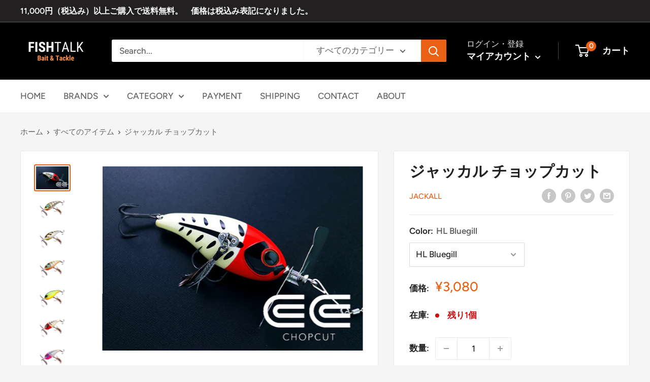

--- FILE ---
content_type: text/html; charset=utf-8
request_url: https://fishtalk-fishing.com/products/%E3%82%B8%E3%83%A3%E3%83%83%E3%82%AB%E3%83%AB-%E3%83%81%E3%83%A7%E3%83%83%E3%83%97%E3%82%AB%E3%83%83%E3%83%88
body_size: 36320
content:
<!doctype html>

<html class="no-js" lang="ja">
  <head>
    <meta charset="utf-8">
    <meta name="viewport" content="width=device-width, initial-scale=1.0, height=device-height, minimum-scale=1.0, maximum-scale=5.0">
    <meta name="theme-color" content="#ea6116"><title>ジャッカル チョップカット
</title><meta name="description" content="Jackall CHOP CUT Length: 82mm Weight:  24g  多彩なサウンドを奏でるマルチプレーヤー。川島勉がトッパー時代から愛用しているスウィッシャーを現代流にアレンジした新しいトップウォータープラグがチョップカットです。段違いに設計されている特徴的な大きな”チョップカットプロップ”は、前方の刃が水を噛むときに発生する泡を、後方の刃が瞬時に切り裂くことで、”ポロポロ”と甲高いサウンドを発生します。独自のサウンドによる強烈なアピール力が特長です。また、プロップは左右非対称の形状に設計されており、異なる遠心力で回転。その際に発生する大きな振動がプラスチックボディに生命感を宿します。ただ巻きではデッドスロー〜フ"><link rel="canonical" href="https://fishtalk-fishing.com/products/%e3%82%b8%e3%83%a3%e3%83%83%e3%82%ab%e3%83%ab-%e3%83%81%e3%83%a7%e3%83%83%e3%83%97%e3%82%ab%e3%83%83%e3%83%88"><link rel="shortcut icon" href="//fishtalk-fishing.com/cdn/shop/files/fishtalkfabiconaa_96x96.png?v=1613750508" type="image/png"><link rel="preload" as="style" href="//fishtalk-fishing.com/cdn/shop/t/5/assets/theme.css?v=18208848778259912461611677379">
    <link rel="preload" as="script" href="//fishtalk-fishing.com/cdn/shop/t/5/assets/theme.min.js?v=164977014983380440891642698509">
    <link rel="preconnect" href="https://cdn.shopify.com">
    <link rel="preconnect" href="https://fonts.shopifycdn.com">
    <link rel="dns-prefetch" href="https://productreviews.shopifycdn.com">
    <link rel="dns-prefetch" href="https://ajax.googleapis.com">
    <link rel="dns-prefetch" href="https://maps.googleapis.com">
    <link rel="dns-prefetch" href="https://maps.gstatic.com">

    <meta property="og:type" content="product">
  <meta property="og:title" content="ジャッカル チョップカット"><meta property="og:image" content="http://fishtalk-fishing.com/cdn/shop/products/maina.jpg?v=1625502356">
    <meta property="og:image:secure_url" content="https://fishtalk-fishing.com/cdn/shop/products/maina.jpg?v=1625502356">
    <meta property="og:image:width" content="706">
    <meta property="og:image:height" content="500"><meta property="product:price:amount" content="3,080">
  <meta property="product:price:currency" content="JPY"><meta property="og:description" content="Jackall CHOP CUT Length: 82mm Weight:  24g  多彩なサウンドを奏でるマルチプレーヤー。川島勉がトッパー時代から愛用しているスウィッシャーを現代流にアレンジした新しいトップウォータープラグがチョップカットです。段違いに設計されている特徴的な大きな”チョップカットプロップ”は、前方の刃が水を噛むときに発生する泡を、後方の刃が瞬時に切り裂くことで、”ポロポロ”と甲高いサウンドを発生します。独自のサウンドによる強烈なアピール力が特長です。また、プロップは左右非対称の形状に設計されており、異なる遠心力で回転。その際に発生する大きな振動がプラスチックボディに生命感を宿します。ただ巻きではデッドスロー〜フ"><meta property="og:url" content="https://fishtalk-fishing.com/products/%e3%82%b8%e3%83%a3%e3%83%83%e3%82%ab%e3%83%ab-%e3%83%81%e3%83%a7%e3%83%83%e3%83%97%e3%82%ab%e3%83%83%e3%83%88">
<meta property="og:site_name" content="FISHTALK"><meta name="twitter:card" content="summary"><meta name="twitter:title" content="ジャッカル チョップカット">
  <meta name="twitter:description" content="Jackall CHOP CUT
Length: 82mm
Weight:  24g 
多彩なサウンドを奏でるマルチプレーヤー。川島勉がトッパー時代から愛用しているスウィッシャーを現代流にアレンジした新しいトップウォータープラグがチョップカットです。段違いに設計されている特徴的な大きな”チョップカットプロップ”は、前方の刃が水を噛むときに発生する泡を、後方の刃が瞬時に切り裂くことで、”ポロポロ”と甲高いサウンドを発生します。独自のサウンドによる強烈なアピール力が特長です。また、プロップは左右非対称の形状に設計されており、異なる遠心力で回転。その際に発生する大きな振動がプラスチックボディに生命感を宿します。ただ巻きではデッドスロー〜ファーストリトリーブまで幅広く対応し、トゥイッチによるドッグウォーク、ジャーキングなどもこなす多彩な攻めが可能です。投げて楽しい、釣って楽しい新機軸スウィッシャー型トップウォータープラグの誕生です。（ジャッカルHPより）">
  <meta name="twitter:image" content="https://fishtalk-fishing.com/cdn/shop/products/maina_600x600_crop_center.jpg?v=1625502356">
    <link rel="preload" href="//fishtalk-fishing.com/cdn/fonts/figtree/figtree_n7.2fd9bfe01586148e644724096c9d75e8c7a90e55.woff2" as="font" type="font/woff2" crossorigin>
<link rel="preload" href="//fishtalk-fishing.com/cdn/fonts/figtree/figtree_n5.3b6b7df38aa5986536945796e1f947445832047c.woff2" as="font" type="font/woff2" crossorigin>

<style>
  @font-face {
  font-family: Figtree;
  font-weight: 700;
  font-style: normal;
  font-display: swap;
  src: url("//fishtalk-fishing.com/cdn/fonts/figtree/figtree_n7.2fd9bfe01586148e644724096c9d75e8c7a90e55.woff2") format("woff2"),
       url("//fishtalk-fishing.com/cdn/fonts/figtree/figtree_n7.ea05de92d862f9594794ab281c4c3a67501ef5fc.woff") format("woff");
}

  @font-face {
  font-family: Figtree;
  font-weight: 500;
  font-style: normal;
  font-display: swap;
  src: url("//fishtalk-fishing.com/cdn/fonts/figtree/figtree_n5.3b6b7df38aa5986536945796e1f947445832047c.woff2") format("woff2"),
       url("//fishtalk-fishing.com/cdn/fonts/figtree/figtree_n5.f26bf6dcae278b0ed902605f6605fa3338e81dab.woff") format("woff");
}

@font-face {
  font-family: Figtree;
  font-weight: 600;
  font-style: normal;
  font-display: swap;
  src: url("//fishtalk-fishing.com/cdn/fonts/figtree/figtree_n6.9d1ea52bb49a0a86cfd1b0383d00f83d3fcc14de.woff2") format("woff2"),
       url("//fishtalk-fishing.com/cdn/fonts/figtree/figtree_n6.f0fcdea525a0e47b2ae4ab645832a8e8a96d31d3.woff") format("woff");
}

@font-face {
  font-family: Figtree;
  font-weight: 700;
  font-style: italic;
  font-display: swap;
  src: url("//fishtalk-fishing.com/cdn/fonts/figtree/figtree_i7.06add7096a6f2ab742e09ec7e498115904eda1fe.woff2") format("woff2"),
       url("//fishtalk-fishing.com/cdn/fonts/figtree/figtree_i7.ee584b5fcaccdbb5518c0228158941f8df81b101.woff") format("woff");
}


  @font-face {
  font-family: Figtree;
  font-weight: 700;
  font-style: normal;
  font-display: swap;
  src: url("//fishtalk-fishing.com/cdn/fonts/figtree/figtree_n7.2fd9bfe01586148e644724096c9d75e8c7a90e55.woff2") format("woff2"),
       url("//fishtalk-fishing.com/cdn/fonts/figtree/figtree_n7.ea05de92d862f9594794ab281c4c3a67501ef5fc.woff") format("woff");
}

  @font-face {
  font-family: Figtree;
  font-weight: 500;
  font-style: italic;
  font-display: swap;
  src: url("//fishtalk-fishing.com/cdn/fonts/figtree/figtree_i5.969396f679a62854cf82dbf67acc5721e41351f0.woff2") format("woff2"),
       url("//fishtalk-fishing.com/cdn/fonts/figtree/figtree_i5.93bc1cad6c73ca9815f9777c49176dfc9d2890dd.woff") format("woff");
}

  @font-face {
  font-family: Figtree;
  font-weight: 700;
  font-style: italic;
  font-display: swap;
  src: url("//fishtalk-fishing.com/cdn/fonts/figtree/figtree_i7.06add7096a6f2ab742e09ec7e498115904eda1fe.woff2") format("woff2"),
       url("//fishtalk-fishing.com/cdn/fonts/figtree/figtree_i7.ee584b5fcaccdbb5518c0228158941f8df81b101.woff") format("woff");
}


  :root {
    --default-text-font-size : 15px;
    --base-text-font-size    : 17px;
    --heading-font-family    : Figtree, sans-serif;
    --heading-font-weight    : 700;
    --heading-font-style     : normal;
    --text-font-family       : Figtree, sans-serif;
    --text-font-weight       : 500;
    --text-font-style        : normal;
    --text-font-bolder-weight: 600;
    --text-link-decoration   : underline;

    --text-color               : #616161;
    --text-color-rgb           : 97, 97, 97;
    --heading-color            : #222021;
    --border-color             : #e8e8e8;
    --border-color-rgb         : 232, 232, 232;
    --form-border-color        : #dbdbdb;
    --accent-color             : #ea6116;
    --accent-color-rgb         : 234, 97, 22;
    --link-color               : #ea6116;
    --link-color-hover         : #a5440f;
    --background               : #f5f5f5;
    --secondary-background     : #ffffff;
    --secondary-background-rgb : 255, 255, 255;
    --accent-background        : rgba(234, 97, 22, 0.08);

    --input-background: #ffffff;

    --error-color       : #cf0e0e;
    --error-background  : rgba(207, 14, 14, 0.07);
    --success-color     : #1c7b36;
    --success-background: rgba(28, 123, 54, 0.11);

    --primary-button-background      : #ea6116;
    --primary-button-background-rgb  : 234, 97, 22;
    --primary-button-text-color      : #ffffff;
    --secondary-button-background    : #384740;
    --secondary-button-background-rgb: 56, 71, 64;
    --secondary-button-text-color    : #ffffff;

    --header-background      : #000000;
    --header-text-color      : #ffffff;
    --header-light-text-color: #e8e8e8;
    --header-border-color    : rgba(232, 232, 232, 0.3);
    --header-accent-color    : #ea6116;

    --footer-background-color:    #000000;
    --footer-heading-text-color:  #ffffff;
    --footer-body-text-color:     #ffffff;
    --footer-body-text-color-rgb: 255, 255, 255;
    --footer-accent-color:        #ea6116;
    --footer-accent-color-rgb:    234, 97, 22;
    --footer-border:              none;
    
    --flickity-arrow-color: #b5b5b5;--product-on-sale-accent           : #cf0e0e;
    --product-on-sale-accent-rgb       : 207, 14, 14;
    --product-on-sale-color            : #ffffff;
    --product-in-stock-color           : #1c7b36;
    --product-low-stock-color          : #cf0e0e;
    --product-sold-out-color           : #8a9297;
    --product-custom-label-1-background: #3f6ab1;
    --product-custom-label-1-color     : #ffffff;
    --product-custom-label-2-background: #8a44ae;
    --product-custom-label-2-color     : #ffffff;
    --product-review-star-color        : #ffbd00;

    --mobile-container-gutter : 20px;
    --desktop-container-gutter: 40px;
  }
</style>

<script>
  // IE11 does not have support for CSS variables, so we have to polyfill them
  if (!(((window || {}).CSS || {}).supports && window.CSS.supports('(--a: 0)'))) {
    const script = document.createElement('script');
    script.type = 'text/javascript';
    script.src = 'https://cdn.jsdelivr.net/npm/css-vars-ponyfill@2';
    script.onload = function() {
      cssVars({});
    };

    document.getElementsByTagName('head')[0].appendChild(script);
  }
</script>


    <script>window.performance && window.performance.mark && window.performance.mark('shopify.content_for_header.start');</script><meta id="shopify-digital-wallet" name="shopify-digital-wallet" content="/53604974767/digital_wallets/dialog">
<meta name="shopify-checkout-api-token" content="d6e03e948caf49010509e7d45ad43cde">
<meta id="in-context-paypal-metadata" data-shop-id="53604974767" data-venmo-supported="false" data-environment="production" data-locale="ja_JP" data-paypal-v4="true" data-currency="JPY">
<link rel="alternate" type="application/json+oembed" href="https://fishtalk-fishing.com/products/%e3%82%b8%e3%83%a3%e3%83%83%e3%82%ab%e3%83%ab-%e3%83%81%e3%83%a7%e3%83%83%e3%83%97%e3%82%ab%e3%83%83%e3%83%88.oembed">
<script async="async" src="/checkouts/internal/preloads.js?locale=ja-JP"></script>
<link rel="preconnect" href="https://shop.app" crossorigin="anonymous">
<script async="async" src="https://shop.app/checkouts/internal/preloads.js?locale=ja-JP&shop_id=53604974767" crossorigin="anonymous"></script>
<script id="apple-pay-shop-capabilities" type="application/json">{"shopId":53604974767,"countryCode":"JP","currencyCode":"JPY","merchantCapabilities":["supports3DS"],"merchantId":"gid:\/\/shopify\/Shop\/53604974767","merchantName":"FISHTALK","requiredBillingContactFields":["postalAddress","email","phone"],"requiredShippingContactFields":["postalAddress","email","phone"],"shippingType":"shipping","supportedNetworks":["visa","masterCard","amex","jcb","discover"],"total":{"type":"pending","label":"FISHTALK","amount":"1.00"},"shopifyPaymentsEnabled":true,"supportsSubscriptions":true}</script>
<script id="shopify-features" type="application/json">{"accessToken":"d6e03e948caf49010509e7d45ad43cde","betas":["rich-media-storefront-analytics"],"domain":"fishtalk-fishing.com","predictiveSearch":false,"shopId":53604974767,"locale":"ja"}</script>
<script>var Shopify = Shopify || {};
Shopify.shop = "fishtalk-jp.myshopify.com";
Shopify.locale = "ja";
Shopify.currency = {"active":"JPY","rate":"1.0"};
Shopify.country = "JP";
Shopify.theme = {"name":"Theme export  fishtalk-fishing-com-warehouse  2...","id":118787014831,"schema_name":"Warehouse","schema_version":"1.16.2","theme_store_id":871,"role":"main"};
Shopify.theme.handle = "null";
Shopify.theme.style = {"id":null,"handle":null};
Shopify.cdnHost = "fishtalk-fishing.com/cdn";
Shopify.routes = Shopify.routes || {};
Shopify.routes.root = "/";</script>
<script type="module">!function(o){(o.Shopify=o.Shopify||{}).modules=!0}(window);</script>
<script>!function(o){function n(){var o=[];function n(){o.push(Array.prototype.slice.apply(arguments))}return n.q=o,n}var t=o.Shopify=o.Shopify||{};t.loadFeatures=n(),t.autoloadFeatures=n()}(window);</script>
<script>
  window.ShopifyPay = window.ShopifyPay || {};
  window.ShopifyPay.apiHost = "shop.app\/pay";
  window.ShopifyPay.redirectState = null;
</script>
<script id="shop-js-analytics" type="application/json">{"pageType":"product"}</script>
<script defer="defer" async type="module" src="//fishtalk-fishing.com/cdn/shopifycloud/shop-js/modules/v2/client.init-shop-cart-sync_CRO8OuKI.ja.esm.js"></script>
<script defer="defer" async type="module" src="//fishtalk-fishing.com/cdn/shopifycloud/shop-js/modules/v2/chunk.common_A56sv42F.esm.js"></script>
<script type="module">
  await import("//fishtalk-fishing.com/cdn/shopifycloud/shop-js/modules/v2/client.init-shop-cart-sync_CRO8OuKI.ja.esm.js");
await import("//fishtalk-fishing.com/cdn/shopifycloud/shop-js/modules/v2/chunk.common_A56sv42F.esm.js");

  window.Shopify.SignInWithShop?.initShopCartSync?.({"fedCMEnabled":true,"windoidEnabled":true});

</script>
<script>
  window.Shopify = window.Shopify || {};
  if (!window.Shopify.featureAssets) window.Shopify.featureAssets = {};
  window.Shopify.featureAssets['shop-js'] = {"shop-cart-sync":["modules/v2/client.shop-cart-sync_Rbupk0-S.ja.esm.js","modules/v2/chunk.common_A56sv42F.esm.js"],"init-fed-cm":["modules/v2/client.init-fed-cm_Brlme73P.ja.esm.js","modules/v2/chunk.common_A56sv42F.esm.js"],"shop-button":["modules/v2/client.shop-button_CAOYMen2.ja.esm.js","modules/v2/chunk.common_A56sv42F.esm.js"],"shop-cash-offers":["modules/v2/client.shop-cash-offers_ivvZeP39.ja.esm.js","modules/v2/chunk.common_A56sv42F.esm.js","modules/v2/chunk.modal_ILhUGby7.esm.js"],"init-windoid":["modules/v2/client.init-windoid_BLzf7E_S.ja.esm.js","modules/v2/chunk.common_A56sv42F.esm.js"],"init-shop-email-lookup-coordinator":["modules/v2/client.init-shop-email-lookup-coordinator_Dz-pgYZI.ja.esm.js","modules/v2/chunk.common_A56sv42F.esm.js"],"shop-toast-manager":["modules/v2/client.shop-toast-manager_BRuj-JEc.ja.esm.js","modules/v2/chunk.common_A56sv42F.esm.js"],"shop-login-button":["modules/v2/client.shop-login-button_DgSCIKnN.ja.esm.js","modules/v2/chunk.common_A56sv42F.esm.js","modules/v2/chunk.modal_ILhUGby7.esm.js"],"avatar":["modules/v2/client.avatar_BTnouDA3.ja.esm.js"],"pay-button":["modules/v2/client.pay-button_CxybczQF.ja.esm.js","modules/v2/chunk.common_A56sv42F.esm.js"],"init-shop-cart-sync":["modules/v2/client.init-shop-cart-sync_CRO8OuKI.ja.esm.js","modules/v2/chunk.common_A56sv42F.esm.js"],"init-customer-accounts":["modules/v2/client.init-customer-accounts_B7JfRd7a.ja.esm.js","modules/v2/client.shop-login-button_DgSCIKnN.ja.esm.js","modules/v2/chunk.common_A56sv42F.esm.js","modules/v2/chunk.modal_ILhUGby7.esm.js"],"init-shop-for-new-customer-accounts":["modules/v2/client.init-shop-for-new-customer-accounts_DuVdZwgs.ja.esm.js","modules/v2/client.shop-login-button_DgSCIKnN.ja.esm.js","modules/v2/chunk.common_A56sv42F.esm.js","modules/v2/chunk.modal_ILhUGby7.esm.js"],"init-customer-accounts-sign-up":["modules/v2/client.init-customer-accounts-sign-up_Bo1CzG-w.ja.esm.js","modules/v2/client.shop-login-button_DgSCIKnN.ja.esm.js","modules/v2/chunk.common_A56sv42F.esm.js","modules/v2/chunk.modal_ILhUGby7.esm.js"],"checkout-modal":["modules/v2/client.checkout-modal_B2T2_lCJ.ja.esm.js","modules/v2/chunk.common_A56sv42F.esm.js","modules/v2/chunk.modal_ILhUGby7.esm.js"],"shop-follow-button":["modules/v2/client.shop-follow-button_Bkz4TQZn.ja.esm.js","modules/v2/chunk.common_A56sv42F.esm.js","modules/v2/chunk.modal_ILhUGby7.esm.js"],"lead-capture":["modules/v2/client.lead-capture_C6eAi-6_.ja.esm.js","modules/v2/chunk.common_A56sv42F.esm.js","modules/v2/chunk.modal_ILhUGby7.esm.js"],"shop-login":["modules/v2/client.shop-login_QcPsljo4.ja.esm.js","modules/v2/chunk.common_A56sv42F.esm.js","modules/v2/chunk.modal_ILhUGby7.esm.js"],"payment-terms":["modules/v2/client.payment-terms_Dt9LCeZF.ja.esm.js","modules/v2/chunk.common_A56sv42F.esm.js","modules/v2/chunk.modal_ILhUGby7.esm.js"]};
</script>
<script id="__st">var __st={"a":53604974767,"offset":32400,"reqid":"b4983e59-0ba4-474a-ac0f-a56c1549230f-1768423933","pageurl":"fishtalk-fishing.com\/products\/%E3%82%B8%E3%83%A3%E3%83%83%E3%82%AB%E3%83%AB-%E3%83%81%E3%83%A7%E3%83%83%E3%83%97%E3%82%AB%E3%83%83%E3%83%88","u":"80f93530dbb4","p":"product","rtyp":"product","rid":6798922940591};</script>
<script>window.ShopifyPaypalV4VisibilityTracking = true;</script>
<script id="captcha-bootstrap">!function(){'use strict';const t='contact',e='account',n='new_comment',o=[[t,t],['blogs',n],['comments',n],[t,'customer']],c=[[e,'customer_login'],[e,'guest_login'],[e,'recover_customer_password'],[e,'create_customer']],r=t=>t.map((([t,e])=>`form[action*='/${t}']:not([data-nocaptcha='true']) input[name='form_type'][value='${e}']`)).join(','),a=t=>()=>t?[...document.querySelectorAll(t)].map((t=>t.form)):[];function s(){const t=[...o],e=r(t);return a(e)}const i='password',u='form_key',d=['recaptcha-v3-token','g-recaptcha-response','h-captcha-response',i],f=()=>{try{return window.sessionStorage}catch{return}},m='__shopify_v',_=t=>t.elements[u];function p(t,e,n=!1){try{const o=window.sessionStorage,c=JSON.parse(o.getItem(e)),{data:r}=function(t){const{data:e,action:n}=t;return t[m]||n?{data:e,action:n}:{data:t,action:n}}(c);for(const[e,n]of Object.entries(r))t.elements[e]&&(t.elements[e].value=n);n&&o.removeItem(e)}catch(o){console.error('form repopulation failed',{error:o})}}const l='form_type',E='cptcha';function T(t){t.dataset[E]=!0}const w=window,h=w.document,L='Shopify',v='ce_forms',y='captcha';let A=!1;((t,e)=>{const n=(g='f06e6c50-85a8-45c8-87d0-21a2b65856fe',I='https://cdn.shopify.com/shopifycloud/storefront-forms-hcaptcha/ce_storefront_forms_captcha_hcaptcha.v1.5.2.iife.js',D={infoText:'hCaptchaによる保護',privacyText:'プライバシー',termsText:'利用規約'},(t,e,n)=>{const o=w[L][v],c=o.bindForm;if(c)return c(t,g,e,D).then(n);var r;o.q.push([[t,g,e,D],n]),r=I,A||(h.body.append(Object.assign(h.createElement('script'),{id:'captcha-provider',async:!0,src:r})),A=!0)});var g,I,D;w[L]=w[L]||{},w[L][v]=w[L][v]||{},w[L][v].q=[],w[L][y]=w[L][y]||{},w[L][y].protect=function(t,e){n(t,void 0,e),T(t)},Object.freeze(w[L][y]),function(t,e,n,w,h,L){const[v,y,A,g]=function(t,e,n){const i=e?o:[],u=t?c:[],d=[...i,...u],f=r(d),m=r(i),_=r(d.filter((([t,e])=>n.includes(e))));return[a(f),a(m),a(_),s()]}(w,h,L),I=t=>{const e=t.target;return e instanceof HTMLFormElement?e:e&&e.form},D=t=>v().includes(t);t.addEventListener('submit',(t=>{const e=I(t);if(!e)return;const n=D(e)&&!e.dataset.hcaptchaBound&&!e.dataset.recaptchaBound,o=_(e),c=g().includes(e)&&(!o||!o.value);(n||c)&&t.preventDefault(),c&&!n&&(function(t){try{if(!f())return;!function(t){const e=f();if(!e)return;const n=_(t);if(!n)return;const o=n.value;o&&e.removeItem(o)}(t);const e=Array.from(Array(32),(()=>Math.random().toString(36)[2])).join('');!function(t,e){_(t)||t.append(Object.assign(document.createElement('input'),{type:'hidden',name:u})),t.elements[u].value=e}(t,e),function(t,e){const n=f();if(!n)return;const o=[...t.querySelectorAll(`input[type='${i}']`)].map((({name:t})=>t)),c=[...d,...o],r={};for(const[a,s]of new FormData(t).entries())c.includes(a)||(r[a]=s);n.setItem(e,JSON.stringify({[m]:1,action:t.action,data:r}))}(t,e)}catch(e){console.error('failed to persist form',e)}}(e),e.submit())}));const S=(t,e)=>{t&&!t.dataset[E]&&(n(t,e.some((e=>e===t))),T(t))};for(const o of['focusin','change'])t.addEventListener(o,(t=>{const e=I(t);D(e)&&S(e,y())}));const B=e.get('form_key'),M=e.get(l),P=B&&M;t.addEventListener('DOMContentLoaded',(()=>{const t=y();if(P)for(const e of t)e.elements[l].value===M&&p(e,B);[...new Set([...A(),...v().filter((t=>'true'===t.dataset.shopifyCaptcha))])].forEach((e=>S(e,t)))}))}(h,new URLSearchParams(w.location.search),n,t,e,['guest_login'])})(!0,!0)}();</script>
<script integrity="sha256-4kQ18oKyAcykRKYeNunJcIwy7WH5gtpwJnB7kiuLZ1E=" data-source-attribution="shopify.loadfeatures" defer="defer" src="//fishtalk-fishing.com/cdn/shopifycloud/storefront/assets/storefront/load_feature-a0a9edcb.js" crossorigin="anonymous"></script>
<script crossorigin="anonymous" defer="defer" src="//fishtalk-fishing.com/cdn/shopifycloud/storefront/assets/shopify_pay/storefront-65b4c6d7.js?v=20250812"></script>
<script data-source-attribution="shopify.dynamic_checkout.dynamic.init">var Shopify=Shopify||{};Shopify.PaymentButton=Shopify.PaymentButton||{isStorefrontPortableWallets:!0,init:function(){window.Shopify.PaymentButton.init=function(){};var t=document.createElement("script");t.src="https://fishtalk-fishing.com/cdn/shopifycloud/portable-wallets/latest/portable-wallets.ja.js",t.type="module",document.head.appendChild(t)}};
</script>
<script data-source-attribution="shopify.dynamic_checkout.buyer_consent">
  function portableWalletsHideBuyerConsent(e){var t=document.getElementById("shopify-buyer-consent"),n=document.getElementById("shopify-subscription-policy-button");t&&n&&(t.classList.add("hidden"),t.setAttribute("aria-hidden","true"),n.removeEventListener("click",e))}function portableWalletsShowBuyerConsent(e){var t=document.getElementById("shopify-buyer-consent"),n=document.getElementById("shopify-subscription-policy-button");t&&n&&(t.classList.remove("hidden"),t.removeAttribute("aria-hidden"),n.addEventListener("click",e))}window.Shopify?.PaymentButton&&(window.Shopify.PaymentButton.hideBuyerConsent=portableWalletsHideBuyerConsent,window.Shopify.PaymentButton.showBuyerConsent=portableWalletsShowBuyerConsent);
</script>
<script>
  function portableWalletsCleanup(e){e&&e.src&&console.error("Failed to load portable wallets script "+e.src);var t=document.querySelectorAll("shopify-accelerated-checkout .shopify-payment-button__skeleton, shopify-accelerated-checkout-cart .wallet-cart-button__skeleton"),e=document.getElementById("shopify-buyer-consent");for(let e=0;e<t.length;e++)t[e].remove();e&&e.remove()}function portableWalletsNotLoadedAsModule(e){e instanceof ErrorEvent&&"string"==typeof e.message&&e.message.includes("import.meta")&&"string"==typeof e.filename&&e.filename.includes("portable-wallets")&&(window.removeEventListener("error",portableWalletsNotLoadedAsModule),window.Shopify.PaymentButton.failedToLoad=e,"loading"===document.readyState?document.addEventListener("DOMContentLoaded",window.Shopify.PaymentButton.init):window.Shopify.PaymentButton.init())}window.addEventListener("error",portableWalletsNotLoadedAsModule);
</script>

<script type="module" src="https://fishtalk-fishing.com/cdn/shopifycloud/portable-wallets/latest/portable-wallets.ja.js" onError="portableWalletsCleanup(this)" crossorigin="anonymous"></script>
<script nomodule>
  document.addEventListener("DOMContentLoaded", portableWalletsCleanup);
</script>

<link id="shopify-accelerated-checkout-styles" rel="stylesheet" media="screen" href="https://fishtalk-fishing.com/cdn/shopifycloud/portable-wallets/latest/accelerated-checkout-backwards-compat.css" crossorigin="anonymous">
<style id="shopify-accelerated-checkout-cart">
        #shopify-buyer-consent {
  margin-top: 1em;
  display: inline-block;
  width: 100%;
}

#shopify-buyer-consent.hidden {
  display: none;
}

#shopify-subscription-policy-button {
  background: none;
  border: none;
  padding: 0;
  text-decoration: underline;
  font-size: inherit;
  cursor: pointer;
}

#shopify-subscription-policy-button::before {
  box-shadow: none;
}

      </style>

<script>window.performance && window.performance.mark && window.performance.mark('shopify.content_for_header.end');</script>

    <link rel="stylesheet" href="//fishtalk-fishing.com/cdn/shop/t/5/assets/theme.css?v=18208848778259912461611677379">

    
  <script type="application/ld+json">
  {
    "@context": "http://schema.org",
    "@type": "Product",
    "offers": [{
          "@type": "Offer",
          "name": "HL Bluegill",
          "availability":"https://schema.org/InStock",
          "price": 3080.0,
          "priceCurrency": "JPY",
          "priceValidUntil": "2026-01-25","url": "/products/%E3%82%B8%E3%83%A3%E3%83%83%E3%82%AB%E3%83%AB-%E3%83%81%E3%83%A7%E3%83%83%E3%83%97%E3%82%AB%E3%83%83%E3%83%88?variant=40163341828271"
        },
{
          "@type": "Offer",
          "name": "Tonosama Gaeru",
          "availability":"https://schema.org/InStock",
          "price": 3080.0,
          "priceCurrency": "JPY",
          "priceValidUntil": "2026-01-25","url": "/products/%E3%82%B8%E3%83%A3%E3%83%83%E3%82%AB%E3%83%AB-%E3%83%81%E3%83%A7%E3%83%83%E3%83%97%E3%82%AB%E3%83%83%E3%83%88?variant=40163341861039"
        },
{
          "@type": "Offer",
          "name": "Chart Back Bluegill",
          "availability":"https://schema.org/InStock",
          "price": 3080.0,
          "priceCurrency": "JPY",
          "priceValidUntil": "2026-01-25","url": "/products/%E3%82%B8%E3%83%A3%E3%83%83%E3%82%AB%E3%83%AB-%E3%83%81%E3%83%A7%E3%83%83%E3%83%97%E3%82%AB%E3%83%83%E3%83%88?variant=40163341893807"
        },
{
          "@type": "Offer",
          "name": "Kawashima Kero Chart",
          "availability":"https://schema.org/InStock",
          "price": 3080.0,
          "priceCurrency": "JPY",
          "priceValidUntil": "2026-01-25","url": "/products/%E3%82%B8%E3%83%A3%E3%83%83%E3%82%AB%E3%83%AB-%E3%83%81%E3%83%A7%E3%83%83%E3%83%97%E3%82%AB%E3%83%83%E3%83%88?variant=40163341926575"
        },
{
          "@type": "Offer",
          "name": "Classical Bone",
          "availability":"https://schema.org/OutOfStock",
          "price": 3080.0,
          "priceCurrency": "JPY",
          "priceValidUntil": "2026-01-25","url": "/products/%E3%82%B8%E3%83%A3%E3%83%83%E3%82%AB%E3%83%AB-%E3%83%81%E3%83%A7%E3%83%83%E3%83%97%E3%82%AB%E3%83%83%E3%83%88?variant=40163341959343"
        },
{
          "@type": "Offer",
          "name": "Pink Head Bone",
          "availability":"https://schema.org/OutOfStock",
          "price": 3080.0,
          "priceCurrency": "JPY",
          "priceValidUntil": "2026-01-25","url": "/products/%E3%82%B8%E3%83%A3%E3%83%83%E3%82%AB%E3%83%AB-%E3%83%81%E3%83%A7%E3%83%83%E3%83%97%E3%82%AB%E3%83%83%E3%83%88?variant=40163341992111"
        },
{
          "@type": "Offer",
          "name": "Skeleton Bone",
          "availability":"https://schema.org/InStock",
          "price": 3080.0,
          "priceCurrency": "JPY",
          "priceValidUntil": "2026-01-25","url": "/products/%E3%82%B8%E3%83%A3%E3%83%83%E3%82%AB%E3%83%AB-%E3%83%81%E3%83%A7%E3%83%83%E3%83%97%E3%82%AB%E3%83%83%E3%83%88?variant=40163342024879"
        },
{
          "@type": "Offer",
          "name": "Black Impact Bone",
          "availability":"https://schema.org/OutOfStock",
          "price": 3080.0,
          "priceCurrency": "JPY",
          "priceValidUntil": "2026-01-25","url": "/products/%E3%82%B8%E3%83%A3%E3%83%83%E3%82%AB%E3%83%AB-%E3%83%81%E3%83%A7%E3%83%83%E3%83%97%E3%82%AB%E3%83%83%E3%83%88?variant=40163342057647"
        }
],
    "brand": {
      "name": "Jackall"
    },
    "name": "ジャッカル チョップカット",
    "description": "Jackall CHOP CUT\nLength: 82mm\nWeight:  24g \n多彩なサウンドを奏でるマルチプレーヤー。川島勉がトッパー時代から愛用しているスウィッシャーを現代流にアレンジした新しいトップウォータープラグがチョップカットです。段違いに設計されている特徴的な大きな”チョップカットプロップ”は、前方の刃が水を噛むときに発生する泡を、後方の刃が瞬時に切り裂くことで、”ポロポロ”と甲高いサウンドを発生します。独自のサウンドによる強烈なアピール力が特長です。また、プロップは左右非対称の形状に設計されており、異なる遠心力で回転。その際に発生する大きな振動がプラスチックボディに生命感を宿します。ただ巻きではデッドスロー〜ファーストリトリーブまで幅広く対応し、トゥイッチによるドッグウォーク、ジャーキングなどもこなす多彩な攻めが可能です。投げて楽しい、釣って楽しい新機軸スウィッシャー型トップウォータープラグの誕生です。（ジャッカルHPより）",
    "category": "Topwater",
    "url": "/products/%E3%82%B8%E3%83%A3%E3%83%83%E3%82%AB%E3%83%AB-%E3%83%81%E3%83%A7%E3%83%83%E3%83%97%E3%82%AB%E3%83%83%E3%83%88",
    "sku": "",
    "image": {
      "@type": "ImageObject",
      "url": "https://fishtalk-fishing.com/cdn/shop/products/maina_1024x.jpg?v=1625502356",
      "image": "https://fishtalk-fishing.com/cdn/shop/products/maina_1024x.jpg?v=1625502356",
      "name": "ジャッカル チョップカット",
      "width": "1024",
      "height": "1024"
    }
  }
  </script>



  <script type="application/ld+json">
  {
    "@context": "http://schema.org",
    "@type": "BreadcrumbList",
  "itemListElement": [{
      "@type": "ListItem",
      "position": 1,
      "name": "ホーム",
      "item": "https://fishtalk-fishing.com"
    },{
          "@type": "ListItem",
          "position": 2,
          "name": "ジャッカル チョップカット",
          "item": "https://fishtalk-fishing.com/products/%E3%82%B8%E3%83%A3%E3%83%83%E3%82%AB%E3%83%AB-%E3%83%81%E3%83%A7%E3%83%83%E3%83%97%E3%82%AB%E3%83%83%E3%83%88"
        }]
  }
  </script>


    <script>
      // This allows to expose several variables to the global scope, to be used in scripts
      window.theme = {
        pageType: "product",
        cartCount: 0,
        moneyFormat: "¥{{amount_no_decimals}}",
        moneyWithCurrencyFormat: "¥{{amount_no_decimals}} JPY",
        showDiscount: false,
        discountMode: "percentage",
        searchMode: "product",
        searchUnavailableProducts: "last",
        cartType: "drawer"
      };

      window.routes = {
        rootUrl: "\/",
        rootUrlWithoutSlash: '',
        cartUrl: "\/cart",
        cartAddUrl: "\/cart\/add",
        cartChangeUrl: "\/cart\/change",
        searchUrl: "\/search",
        productRecommendationsUrl: "\/recommendations\/products"
      };

      window.languages = {
        productRegularPrice: "通常価格",
        productSalePrice: "販売価格",
        collectionOnSaleLabel: "{{savings}}セーブ",
        productFormUnavailable: "利用できません",
        productFormAddToCart: "カートに追加",
        productFormSoldOut: "Sold Out",
        productAdded: "カートに追加されました",
        productAddedShort: "追加されました",
        shippingEstimatorNoResults: "住所への配送が見つかりませんでした。",
        shippingEstimatorOneResult: "住所には1つの配送料金があります：",
        shippingEstimatorMultipleResults: "住所には{{count}}の送料があります：",
        shippingEstimatorErrors: "いくつかのエラーがあります："
      };

      window.lazySizesConfig = {
        loadHidden: false,
        hFac: 0.8,
        expFactor: 3,
        customMedia: {
          '--phone': '(max-width: 640px)',
          '--tablet': '(min-width: 641px) and (max-width: 1023px)',
          '--lap': '(min-width: 1024px)'
        }
      };

      document.documentElement.className = document.documentElement.className.replace('no-js', 'js');
    </script><script src="//fishtalk-fishing.com/cdn/shop/t/5/assets/theme.min.js?v=164977014983380440891642698509" defer></script>
    <script src="//fishtalk-fishing.com/cdn/shop/t/5/assets/custom.js?v=90373254691674712701611677378" defer></script><script>
        (function () {
          window.onpageshow = function() {
            // We force re-freshing the cart content onpageshow, as most browsers will serve a cache copy when hitting the
            // back button, which cause staled data
            document.documentElement.dispatchEvent(new CustomEvent('cart:refresh', {
              bubbles: true,
              detail: {scrollToTop: false}
            }));
          };
        })();
      </script><link href="https://monorail-edge.shopifysvc.com" rel="dns-prefetch">
<script>(function(){if ("sendBeacon" in navigator && "performance" in window) {try {var session_token_from_headers = performance.getEntriesByType('navigation')[0].serverTiming.find(x => x.name == '_s').description;} catch {var session_token_from_headers = undefined;}var session_cookie_matches = document.cookie.match(/_shopify_s=([^;]*)/);var session_token_from_cookie = session_cookie_matches && session_cookie_matches.length === 2 ? session_cookie_matches[1] : "";var session_token = session_token_from_headers || session_token_from_cookie || "";function handle_abandonment_event(e) {var entries = performance.getEntries().filter(function(entry) {return /monorail-edge.shopifysvc.com/.test(entry.name);});if (!window.abandonment_tracked && entries.length === 0) {window.abandonment_tracked = true;var currentMs = Date.now();var navigation_start = performance.timing.navigationStart;var payload = {shop_id: 53604974767,url: window.location.href,navigation_start,duration: currentMs - navigation_start,session_token,page_type: "product"};window.navigator.sendBeacon("https://monorail-edge.shopifysvc.com/v1/produce", JSON.stringify({schema_id: "online_store_buyer_site_abandonment/1.1",payload: payload,metadata: {event_created_at_ms: currentMs,event_sent_at_ms: currentMs}}));}}window.addEventListener('pagehide', handle_abandonment_event);}}());</script>
<script id="web-pixels-manager-setup">(function e(e,d,r,n,o){if(void 0===o&&(o={}),!Boolean(null===(a=null===(i=window.Shopify)||void 0===i?void 0:i.analytics)||void 0===a?void 0:a.replayQueue)){var i,a;window.Shopify=window.Shopify||{};var t=window.Shopify;t.analytics=t.analytics||{};var s=t.analytics;s.replayQueue=[],s.publish=function(e,d,r){return s.replayQueue.push([e,d,r]),!0};try{self.performance.mark("wpm:start")}catch(e){}var l=function(){var e={modern:/Edge?\/(1{2}[4-9]|1[2-9]\d|[2-9]\d{2}|\d{4,})\.\d+(\.\d+|)|Firefox\/(1{2}[4-9]|1[2-9]\d|[2-9]\d{2}|\d{4,})\.\d+(\.\d+|)|Chrom(ium|e)\/(9{2}|\d{3,})\.\d+(\.\d+|)|(Maci|X1{2}).+ Version\/(15\.\d+|(1[6-9]|[2-9]\d|\d{3,})\.\d+)([,.]\d+|)( \(\w+\)|)( Mobile\/\w+|) Safari\/|Chrome.+OPR\/(9{2}|\d{3,})\.\d+\.\d+|(CPU[ +]OS|iPhone[ +]OS|CPU[ +]iPhone|CPU IPhone OS|CPU iPad OS)[ +]+(15[._]\d+|(1[6-9]|[2-9]\d|\d{3,})[._]\d+)([._]\d+|)|Android:?[ /-](13[3-9]|1[4-9]\d|[2-9]\d{2}|\d{4,})(\.\d+|)(\.\d+|)|Android.+Firefox\/(13[5-9]|1[4-9]\d|[2-9]\d{2}|\d{4,})\.\d+(\.\d+|)|Android.+Chrom(ium|e)\/(13[3-9]|1[4-9]\d|[2-9]\d{2}|\d{4,})\.\d+(\.\d+|)|SamsungBrowser\/([2-9]\d|\d{3,})\.\d+/,legacy:/Edge?\/(1[6-9]|[2-9]\d|\d{3,})\.\d+(\.\d+|)|Firefox\/(5[4-9]|[6-9]\d|\d{3,})\.\d+(\.\d+|)|Chrom(ium|e)\/(5[1-9]|[6-9]\d|\d{3,})\.\d+(\.\d+|)([\d.]+$|.*Safari\/(?![\d.]+ Edge\/[\d.]+$))|(Maci|X1{2}).+ Version\/(10\.\d+|(1[1-9]|[2-9]\d|\d{3,})\.\d+)([,.]\d+|)( \(\w+\)|)( Mobile\/\w+|) Safari\/|Chrome.+OPR\/(3[89]|[4-9]\d|\d{3,})\.\d+\.\d+|(CPU[ +]OS|iPhone[ +]OS|CPU[ +]iPhone|CPU IPhone OS|CPU iPad OS)[ +]+(10[._]\d+|(1[1-9]|[2-9]\d|\d{3,})[._]\d+)([._]\d+|)|Android:?[ /-](13[3-9]|1[4-9]\d|[2-9]\d{2}|\d{4,})(\.\d+|)(\.\d+|)|Mobile Safari.+OPR\/([89]\d|\d{3,})\.\d+\.\d+|Android.+Firefox\/(13[5-9]|1[4-9]\d|[2-9]\d{2}|\d{4,})\.\d+(\.\d+|)|Android.+Chrom(ium|e)\/(13[3-9]|1[4-9]\d|[2-9]\d{2}|\d{4,})\.\d+(\.\d+|)|Android.+(UC? ?Browser|UCWEB|U3)[ /]?(15\.([5-9]|\d{2,})|(1[6-9]|[2-9]\d|\d{3,})\.\d+)\.\d+|SamsungBrowser\/(5\.\d+|([6-9]|\d{2,})\.\d+)|Android.+MQ{2}Browser\/(14(\.(9|\d{2,})|)|(1[5-9]|[2-9]\d|\d{3,})(\.\d+|))(\.\d+|)|K[Aa][Ii]OS\/(3\.\d+|([4-9]|\d{2,})\.\d+)(\.\d+|)/},d=e.modern,r=e.legacy,n=navigator.userAgent;return n.match(d)?"modern":n.match(r)?"legacy":"unknown"}(),u="modern"===l?"modern":"legacy",c=(null!=n?n:{modern:"",legacy:""})[u],f=function(e){return[e.baseUrl,"/wpm","/b",e.hashVersion,"modern"===e.buildTarget?"m":"l",".js"].join("")}({baseUrl:d,hashVersion:r,buildTarget:u}),m=function(e){var d=e.version,r=e.bundleTarget,n=e.surface,o=e.pageUrl,i=e.monorailEndpoint;return{emit:function(e){var a=e.status,t=e.errorMsg,s=(new Date).getTime(),l=JSON.stringify({metadata:{event_sent_at_ms:s},events:[{schema_id:"web_pixels_manager_load/3.1",payload:{version:d,bundle_target:r,page_url:o,status:a,surface:n,error_msg:t},metadata:{event_created_at_ms:s}}]});if(!i)return console&&console.warn&&console.warn("[Web Pixels Manager] No Monorail endpoint provided, skipping logging."),!1;try{return self.navigator.sendBeacon.bind(self.navigator)(i,l)}catch(e){}var u=new XMLHttpRequest;try{return u.open("POST",i,!0),u.setRequestHeader("Content-Type","text/plain"),u.send(l),!0}catch(e){return console&&console.warn&&console.warn("[Web Pixels Manager] Got an unhandled error while logging to Monorail."),!1}}}}({version:r,bundleTarget:l,surface:e.surface,pageUrl:self.location.href,monorailEndpoint:e.monorailEndpoint});try{o.browserTarget=l,function(e){var d=e.src,r=e.async,n=void 0===r||r,o=e.onload,i=e.onerror,a=e.sri,t=e.scriptDataAttributes,s=void 0===t?{}:t,l=document.createElement("script"),u=document.querySelector("head"),c=document.querySelector("body");if(l.async=n,l.src=d,a&&(l.integrity=a,l.crossOrigin="anonymous"),s)for(var f in s)if(Object.prototype.hasOwnProperty.call(s,f))try{l.dataset[f]=s[f]}catch(e){}if(o&&l.addEventListener("load",o),i&&l.addEventListener("error",i),u)u.appendChild(l);else{if(!c)throw new Error("Did not find a head or body element to append the script");c.appendChild(l)}}({src:f,async:!0,onload:function(){if(!function(){var e,d;return Boolean(null===(d=null===(e=window.Shopify)||void 0===e?void 0:e.analytics)||void 0===d?void 0:d.initialized)}()){var d=window.webPixelsManager.init(e)||void 0;if(d){var r=window.Shopify.analytics;r.replayQueue.forEach((function(e){var r=e[0],n=e[1],o=e[2];d.publishCustomEvent(r,n,o)})),r.replayQueue=[],r.publish=d.publishCustomEvent,r.visitor=d.visitor,r.initialized=!0}}},onerror:function(){return m.emit({status:"failed",errorMsg:"".concat(f," has failed to load")})},sri:function(e){var d=/^sha384-[A-Za-z0-9+/=]+$/;return"string"==typeof e&&d.test(e)}(c)?c:"",scriptDataAttributes:o}),m.emit({status:"loading"})}catch(e){m.emit({status:"failed",errorMsg:(null==e?void 0:e.message)||"Unknown error"})}}})({shopId: 53604974767,storefrontBaseUrl: "https://fishtalk-fishing.com",extensionsBaseUrl: "https://extensions.shopifycdn.com/cdn/shopifycloud/web-pixels-manager",monorailEndpoint: "https://monorail-edge.shopifysvc.com/unstable/produce_batch",surface: "storefront-renderer",enabledBetaFlags: ["2dca8a86","a0d5f9d2"],webPixelsConfigList: [{"id":"shopify-app-pixel","configuration":"{}","eventPayloadVersion":"v1","runtimeContext":"STRICT","scriptVersion":"0450","apiClientId":"shopify-pixel","type":"APP","privacyPurposes":["ANALYTICS","MARKETING"]},{"id":"shopify-custom-pixel","eventPayloadVersion":"v1","runtimeContext":"LAX","scriptVersion":"0450","apiClientId":"shopify-pixel","type":"CUSTOM","privacyPurposes":["ANALYTICS","MARKETING"]}],isMerchantRequest: false,initData: {"shop":{"name":"FISHTALK","paymentSettings":{"currencyCode":"JPY"},"myshopifyDomain":"fishtalk-jp.myshopify.com","countryCode":"JP","storefrontUrl":"https:\/\/fishtalk-fishing.com"},"customer":null,"cart":null,"checkout":null,"productVariants":[{"price":{"amount":3080.0,"currencyCode":"JPY"},"product":{"title":"ジャッカル チョップカット","vendor":"Jackall","id":"6798922940591","untranslatedTitle":"ジャッカル チョップカット","url":"\/products\/%E3%82%B8%E3%83%A3%E3%83%83%E3%82%AB%E3%83%AB-%E3%83%81%E3%83%A7%E3%83%83%E3%83%97%E3%82%AB%E3%83%83%E3%83%88","type":"Topwater"},"id":"40163341828271","image":{"src":"\/\/fishtalk-fishing.com\/cdn\/shop\/products\/82c5211cd4355aad894c4ffd9f680870_8b59c1ba-6b19-4d8a-91b9-7ea268ab4a2c.jpg?v=1625502356"},"sku":"","title":"HL Bluegill","untranslatedTitle":"HL Bluegill"},{"price":{"amount":3080.0,"currencyCode":"JPY"},"product":{"title":"ジャッカル チョップカット","vendor":"Jackall","id":"6798922940591","untranslatedTitle":"ジャッカル チョップカット","url":"\/products\/%E3%82%B8%E3%83%A3%E3%83%83%E3%82%AB%E3%83%AB-%E3%83%81%E3%83%A7%E3%83%83%E3%83%97%E3%82%AB%E3%83%83%E3%83%88","type":"Topwater"},"id":"40163341861039","image":{"src":"\/\/fishtalk-fishing.com\/cdn\/shop\/products\/02TONOSAMAGAERU.jpg?v=1625502371"},"sku":"","title":"Tonosama Gaeru","untranslatedTitle":"Tonosama Gaeru"},{"price":{"amount":3080.0,"currencyCode":"JPY"},"product":{"title":"ジャッカル チョップカット","vendor":"Jackall","id":"6798922940591","untranslatedTitle":"ジャッカル チョップカット","url":"\/products\/%E3%82%B8%E3%83%A3%E3%83%83%E3%82%AB%E3%83%AB-%E3%83%81%E3%83%A7%E3%83%83%E3%83%97%E3%82%AB%E3%83%83%E3%83%88","type":"Topwater"},"id":"40163341893807","image":{"src":"\/\/fishtalk-fishing.com\/cdn\/shop\/products\/03CHARTREUSE-BACK-BLUEGILL_141c9f2e-82f1-4aa8-886b-3707c73fb4a1.jpg?v=1625502386"},"sku":"","title":"Chart Back Bluegill","untranslatedTitle":"Chart Back Bluegill"},{"price":{"amount":3080.0,"currencyCode":"JPY"},"product":{"title":"ジャッカル チョップカット","vendor":"Jackall","id":"6798922940591","untranslatedTitle":"ジャッカル チョップカット","url":"\/products\/%E3%82%B8%E3%83%A3%E3%83%83%E3%82%AB%E3%83%AB-%E3%83%81%E3%83%A7%E3%83%83%E3%83%97%E3%82%AB%E3%83%83%E3%83%88","type":"Topwater"},"id":"40163341926575","image":{"src":"\/\/fishtalk-fishing.com\/cdn\/shop\/products\/04KAWASHIMA-KERO-CHARTREUSE.jpg?v=1625502401"},"sku":"","title":"Kawashima Kero Chart","untranslatedTitle":"Kawashima Kero Chart"},{"price":{"amount":3080.0,"currencyCode":"JPY"},"product":{"title":"ジャッカル チョップカット","vendor":"Jackall","id":"6798922940591","untranslatedTitle":"ジャッカル チョップカット","url":"\/products\/%E3%82%B8%E3%83%A3%E3%83%83%E3%82%AB%E3%83%AB-%E3%83%81%E3%83%A7%E3%83%83%E3%83%97%E3%82%AB%E3%83%83%E3%83%88","type":"Topwater"},"id":"40163341959343","image":{"src":"\/\/fishtalk-fishing.com\/cdn\/shop\/products\/05CLASSICAL-BONE.jpg?v=1625502452"},"sku":"","title":"Classical Bone","untranslatedTitle":"Classical Bone"},{"price":{"amount":3080.0,"currencyCode":"JPY"},"product":{"title":"ジャッカル チョップカット","vendor":"Jackall","id":"6798922940591","untranslatedTitle":"ジャッカル チョップカット","url":"\/products\/%E3%82%B8%E3%83%A3%E3%83%83%E3%82%AB%E3%83%AB-%E3%83%81%E3%83%A7%E3%83%83%E3%83%97%E3%82%AB%E3%83%83%E3%83%88","type":"Topwater"},"id":"40163341992111","image":{"src":"\/\/fishtalk-fishing.com\/cdn\/shop\/products\/06PINK-HEAD-BONE.jpg?v=1625502467"},"sku":"","title":"Pink Head Bone","untranslatedTitle":"Pink Head Bone"},{"price":{"amount":3080.0,"currencyCode":"JPY"},"product":{"title":"ジャッカル チョップカット","vendor":"Jackall","id":"6798922940591","untranslatedTitle":"ジャッカル チョップカット","url":"\/products\/%E3%82%B8%E3%83%A3%E3%83%83%E3%82%AB%E3%83%AB-%E3%83%81%E3%83%A7%E3%83%83%E3%83%97%E3%82%AB%E3%83%83%E3%83%88","type":"Topwater"},"id":"40163342024879","image":{"src":"\/\/fishtalk-fishing.com\/cdn\/shop\/products\/07SKELETON-BONE_3c704f33-5547-4d21-a657-806d43b5ffb8.jpg?v=1625502483"},"sku":"","title":"Skeleton Bone","untranslatedTitle":"Skeleton Bone"},{"price":{"amount":3080.0,"currencyCode":"JPY"},"product":{"title":"ジャッカル チョップカット","vendor":"Jackall","id":"6798922940591","untranslatedTitle":"ジャッカル チョップカット","url":"\/products\/%E3%82%B8%E3%83%A3%E3%83%83%E3%82%AB%E3%83%AB-%E3%83%81%E3%83%A7%E3%83%83%E3%83%97%E3%82%AB%E3%83%83%E3%83%88","type":"Topwater"},"id":"40163342057647","image":{"src":"\/\/fishtalk-fishing.com\/cdn\/shop\/products\/08BLACK-IMPACT-BONE.jpg?v=1625502498"},"sku":"","title":"Black Impact Bone","untranslatedTitle":"Black Impact Bone"}],"purchasingCompany":null},},"https://fishtalk-fishing.com/cdn","7cecd0b6w90c54c6cpe92089d5m57a67346",{"modern":"","legacy":""},{"shopId":"53604974767","storefrontBaseUrl":"https:\/\/fishtalk-fishing.com","extensionBaseUrl":"https:\/\/extensions.shopifycdn.com\/cdn\/shopifycloud\/web-pixels-manager","surface":"storefront-renderer","enabledBetaFlags":"[\"2dca8a86\", \"a0d5f9d2\"]","isMerchantRequest":"false","hashVersion":"7cecd0b6w90c54c6cpe92089d5m57a67346","publish":"custom","events":"[[\"page_viewed\",{}],[\"product_viewed\",{\"productVariant\":{\"price\":{\"amount\":3080.0,\"currencyCode\":\"JPY\"},\"product\":{\"title\":\"ジャッカル チョップカット\",\"vendor\":\"Jackall\",\"id\":\"6798922940591\",\"untranslatedTitle\":\"ジャッカル チョップカット\",\"url\":\"\/products\/%E3%82%B8%E3%83%A3%E3%83%83%E3%82%AB%E3%83%AB-%E3%83%81%E3%83%A7%E3%83%83%E3%83%97%E3%82%AB%E3%83%83%E3%83%88\",\"type\":\"Topwater\"},\"id\":\"40163341828271\",\"image\":{\"src\":\"\/\/fishtalk-fishing.com\/cdn\/shop\/products\/82c5211cd4355aad894c4ffd9f680870_8b59c1ba-6b19-4d8a-91b9-7ea268ab4a2c.jpg?v=1625502356\"},\"sku\":\"\",\"title\":\"HL Bluegill\",\"untranslatedTitle\":\"HL Bluegill\"}}]]"});</script><script>
  window.ShopifyAnalytics = window.ShopifyAnalytics || {};
  window.ShopifyAnalytics.meta = window.ShopifyAnalytics.meta || {};
  window.ShopifyAnalytics.meta.currency = 'JPY';
  var meta = {"product":{"id":6798922940591,"gid":"gid:\/\/shopify\/Product\/6798922940591","vendor":"Jackall","type":"Topwater","handle":"ジャッカル-チョップカット","variants":[{"id":40163341828271,"price":308000,"name":"ジャッカル チョップカット - HL Bluegill","public_title":"HL Bluegill","sku":""},{"id":40163341861039,"price":308000,"name":"ジャッカル チョップカット - Tonosama Gaeru","public_title":"Tonosama Gaeru","sku":""},{"id":40163341893807,"price":308000,"name":"ジャッカル チョップカット - Chart Back Bluegill","public_title":"Chart Back Bluegill","sku":""},{"id":40163341926575,"price":308000,"name":"ジャッカル チョップカット - Kawashima Kero Chart","public_title":"Kawashima Kero Chart","sku":""},{"id":40163341959343,"price":308000,"name":"ジャッカル チョップカット - Classical Bone","public_title":"Classical Bone","sku":""},{"id":40163341992111,"price":308000,"name":"ジャッカル チョップカット - Pink Head Bone","public_title":"Pink Head Bone","sku":""},{"id":40163342024879,"price":308000,"name":"ジャッカル チョップカット - Skeleton Bone","public_title":"Skeleton Bone","sku":""},{"id":40163342057647,"price":308000,"name":"ジャッカル チョップカット - Black Impact Bone","public_title":"Black Impact Bone","sku":""}],"remote":false},"page":{"pageType":"product","resourceType":"product","resourceId":6798922940591,"requestId":"b4983e59-0ba4-474a-ac0f-a56c1549230f-1768423933"}};
  for (var attr in meta) {
    window.ShopifyAnalytics.meta[attr] = meta[attr];
  }
</script>
<script class="analytics">
  (function () {
    var customDocumentWrite = function(content) {
      var jquery = null;

      if (window.jQuery) {
        jquery = window.jQuery;
      } else if (window.Checkout && window.Checkout.$) {
        jquery = window.Checkout.$;
      }

      if (jquery) {
        jquery('body').append(content);
      }
    };

    var hasLoggedConversion = function(token) {
      if (token) {
        return document.cookie.indexOf('loggedConversion=' + token) !== -1;
      }
      return false;
    }

    var setCookieIfConversion = function(token) {
      if (token) {
        var twoMonthsFromNow = new Date(Date.now());
        twoMonthsFromNow.setMonth(twoMonthsFromNow.getMonth() + 2);

        document.cookie = 'loggedConversion=' + token + '; expires=' + twoMonthsFromNow;
      }
    }

    var trekkie = window.ShopifyAnalytics.lib = window.trekkie = window.trekkie || [];
    if (trekkie.integrations) {
      return;
    }
    trekkie.methods = [
      'identify',
      'page',
      'ready',
      'track',
      'trackForm',
      'trackLink'
    ];
    trekkie.factory = function(method) {
      return function() {
        var args = Array.prototype.slice.call(arguments);
        args.unshift(method);
        trekkie.push(args);
        return trekkie;
      };
    };
    for (var i = 0; i < trekkie.methods.length; i++) {
      var key = trekkie.methods[i];
      trekkie[key] = trekkie.factory(key);
    }
    trekkie.load = function(config) {
      trekkie.config = config || {};
      trekkie.config.initialDocumentCookie = document.cookie;
      var first = document.getElementsByTagName('script')[0];
      var script = document.createElement('script');
      script.type = 'text/javascript';
      script.onerror = function(e) {
        var scriptFallback = document.createElement('script');
        scriptFallback.type = 'text/javascript';
        scriptFallback.onerror = function(error) {
                var Monorail = {
      produce: function produce(monorailDomain, schemaId, payload) {
        var currentMs = new Date().getTime();
        var event = {
          schema_id: schemaId,
          payload: payload,
          metadata: {
            event_created_at_ms: currentMs,
            event_sent_at_ms: currentMs
          }
        };
        return Monorail.sendRequest("https://" + monorailDomain + "/v1/produce", JSON.stringify(event));
      },
      sendRequest: function sendRequest(endpointUrl, payload) {
        // Try the sendBeacon API
        if (window && window.navigator && typeof window.navigator.sendBeacon === 'function' && typeof window.Blob === 'function' && !Monorail.isIos12()) {
          var blobData = new window.Blob([payload], {
            type: 'text/plain'
          });

          if (window.navigator.sendBeacon(endpointUrl, blobData)) {
            return true;
          } // sendBeacon was not successful

        } // XHR beacon

        var xhr = new XMLHttpRequest();

        try {
          xhr.open('POST', endpointUrl);
          xhr.setRequestHeader('Content-Type', 'text/plain');
          xhr.send(payload);
        } catch (e) {
          console.log(e);
        }

        return false;
      },
      isIos12: function isIos12() {
        return window.navigator.userAgent.lastIndexOf('iPhone; CPU iPhone OS 12_') !== -1 || window.navigator.userAgent.lastIndexOf('iPad; CPU OS 12_') !== -1;
      }
    };
    Monorail.produce('monorail-edge.shopifysvc.com',
      'trekkie_storefront_load_errors/1.1',
      {shop_id: 53604974767,
      theme_id: 118787014831,
      app_name: "storefront",
      context_url: window.location.href,
      source_url: "//fishtalk-fishing.com/cdn/s/trekkie.storefront.55c6279c31a6628627b2ba1c5ff367020da294e2.min.js"});

        };
        scriptFallback.async = true;
        scriptFallback.src = '//fishtalk-fishing.com/cdn/s/trekkie.storefront.55c6279c31a6628627b2ba1c5ff367020da294e2.min.js';
        first.parentNode.insertBefore(scriptFallback, first);
      };
      script.async = true;
      script.src = '//fishtalk-fishing.com/cdn/s/trekkie.storefront.55c6279c31a6628627b2ba1c5ff367020da294e2.min.js';
      first.parentNode.insertBefore(script, first);
    };
    trekkie.load(
      {"Trekkie":{"appName":"storefront","development":false,"defaultAttributes":{"shopId":53604974767,"isMerchantRequest":null,"themeId":118787014831,"themeCityHash":"5055266318200686465","contentLanguage":"ja","currency":"JPY","eventMetadataId":"e7f1c1c0-c873-497c-ad29-c6f11b0459d3"},"isServerSideCookieWritingEnabled":true,"monorailRegion":"shop_domain","enabledBetaFlags":["65f19447"]},"Session Attribution":{},"S2S":{"facebookCapiEnabled":false,"source":"trekkie-storefront-renderer","apiClientId":580111}}
    );

    var loaded = false;
    trekkie.ready(function() {
      if (loaded) return;
      loaded = true;

      window.ShopifyAnalytics.lib = window.trekkie;

      var originalDocumentWrite = document.write;
      document.write = customDocumentWrite;
      try { window.ShopifyAnalytics.merchantGoogleAnalytics.call(this); } catch(error) {};
      document.write = originalDocumentWrite;

      window.ShopifyAnalytics.lib.page(null,{"pageType":"product","resourceType":"product","resourceId":6798922940591,"requestId":"b4983e59-0ba4-474a-ac0f-a56c1549230f-1768423933","shopifyEmitted":true});

      var match = window.location.pathname.match(/checkouts\/(.+)\/(thank_you|post_purchase)/)
      var token = match? match[1]: undefined;
      if (!hasLoggedConversion(token)) {
        setCookieIfConversion(token);
        window.ShopifyAnalytics.lib.track("Viewed Product",{"currency":"JPY","variantId":40163341828271,"productId":6798922940591,"productGid":"gid:\/\/shopify\/Product\/6798922940591","name":"ジャッカル チョップカット - HL Bluegill","price":"3080","sku":"","brand":"Jackall","variant":"HL Bluegill","category":"Topwater","nonInteraction":true,"remote":false},undefined,undefined,{"shopifyEmitted":true});
      window.ShopifyAnalytics.lib.track("monorail:\/\/trekkie_storefront_viewed_product\/1.1",{"currency":"JPY","variantId":40163341828271,"productId":6798922940591,"productGid":"gid:\/\/shopify\/Product\/6798922940591","name":"ジャッカル チョップカット - HL Bluegill","price":"3080","sku":"","brand":"Jackall","variant":"HL Bluegill","category":"Topwater","nonInteraction":true,"remote":false,"referer":"https:\/\/fishtalk-fishing.com\/products\/%E3%82%B8%E3%83%A3%E3%83%83%E3%82%AB%E3%83%AB-%E3%83%81%E3%83%A7%E3%83%83%E3%83%97%E3%82%AB%E3%83%83%E3%83%88"});
      }
    });


        var eventsListenerScript = document.createElement('script');
        eventsListenerScript.async = true;
        eventsListenerScript.src = "//fishtalk-fishing.com/cdn/shopifycloud/storefront/assets/shop_events_listener-3da45d37.js";
        document.getElementsByTagName('head')[0].appendChild(eventsListenerScript);

})();</script>
<script
  defer
  src="https://fishtalk-fishing.com/cdn/shopifycloud/perf-kit/shopify-perf-kit-3.0.3.min.js"
  data-application="storefront-renderer"
  data-shop-id="53604974767"
  data-render-region="gcp-us-central1"
  data-page-type="product"
  data-theme-instance-id="118787014831"
  data-theme-name="Warehouse"
  data-theme-version="1.16.2"
  data-monorail-region="shop_domain"
  data-resource-timing-sampling-rate="10"
  data-shs="true"
  data-shs-beacon="true"
  data-shs-export-with-fetch="true"
  data-shs-logs-sample-rate="1"
  data-shs-beacon-endpoint="https://fishtalk-fishing.com/api/collect"
></script>
</head>

  <body class="warehouse--v1 features--animate-zoom template-product " data-instant-intensity="viewport">
    <a href="#main" class="visually-hidden skip-to-content">コンテンツヘスキップする</a>
    <span class="loading-bar"></span>

    <div id="shopify-section-announcement-bar" class="shopify-section"><section data-section-id="announcement-bar" data-section-type="announcement-bar" data-section-settings='{
    "showNewsletter": false
  }'><div class="announcement-bar">
      <div class="container">
        <div class="announcement-bar__inner"><p class="announcement-bar__content announcement-bar__content--left">11,000円（税込み）以上ご購入で送料無料。　価格は税込み表記になりました。</p></div>
      </div>
    </div>
  </section>

  <style>
    .announcement-bar {
      background: #222021;
      color: #ffffff;
    }
  </style>

  <script>document.documentElement.style.removeProperty('--announcement-bar-button-width');document.documentElement.style.setProperty('--announcement-bar-height', document.getElementById('shopify-section-announcement-bar').clientHeight + 'px');
  </script></div>
<div id="shopify-section-popups" class="shopify-section"><div data-section-id="popups" data-section-type="popups"></div>

</div>
<div id="shopify-section-header" class="shopify-section shopify-section__header"><section data-section-id="header" data-section-type="header" data-section-settings='{
  "navigationLayout": "inline",
  "desktopOpenTrigger": "hover",
  "useStickyHeader": true
}'>
  <header class="header header--inline " role="banner">
    <div class="container">
      <div class="header__inner"><nav class="header__mobile-nav hidden-lap-and-up">
            <button class="header__mobile-nav-toggle icon-state touch-area" data-action="toggle-menu" aria-expanded="false" aria-haspopup="true" aria-controls="mobile-menu" aria-label="Open Menu">
              <span class="icon-state__primary"><svg focusable="false" class="icon icon--hamburger-mobile" viewBox="0 0 20 16" role="presentation">
      <path d="M0 14h20v2H0v-2zM0 0h20v2H0V0zm0 7h20v2H0V7z" fill="currentColor" fill-rule="evenodd"></path>
    </svg></span>
              <span class="icon-state__secondary"><svg focusable="false" class="icon icon--close" viewBox="0 0 19 19" role="presentation">
      <path d="M9.1923882 8.39339828l7.7781745-7.7781746 1.4142136 1.41421357-7.7781746 7.77817459 7.7781746 7.77817456L16.9705627 19l-7.7781745-7.7781746L1.41421356 19 0 17.5857864l7.7781746-7.77817456L0 2.02943725 1.41421356.61522369 9.1923882 8.39339828z" fill="currentColor" fill-rule="evenodd"></path>
    </svg></span>
            </button><div id="mobile-menu" class="mobile-menu" aria-hidden="true"><svg focusable="false" class="icon icon--nav-triangle-borderless" viewBox="0 0 20 9" role="presentation">
      <path d="M.47108938 9c.2694725-.26871321.57077721-.56867841.90388257-.89986354C3.12384116 6.36134886 5.74788116 3.76338565 9.2467995.30653888c.4145057-.4095171 1.0844277-.40860098 1.4977971.00205122L19.4935156 9H.47108938z" fill="#ffffff"></path>
    </svg><div class="mobile-menu__inner">
    <div class="mobile-menu__panel">
      <div class="mobile-menu__section">
        <ul class="mobile-menu__nav" data-type="menu" role="list"><li class="mobile-menu__nav-item"><a href="/" class="mobile-menu__nav-link" data-type="menuitem">HOME</a></li><li class="mobile-menu__nav-item"><button class="mobile-menu__nav-link" data-type="menuitem" aria-haspopup="true" aria-expanded="false" aria-controls="mobile-panel-1" data-action="open-panel">BRANDS<svg focusable="false" class="icon icon--arrow-right" viewBox="0 0 8 12" role="presentation">
      <path stroke="currentColor" stroke-width="2" d="M2 2l4 4-4 4" fill="none" stroke-linecap="square"></path>
    </svg></button></li><li class="mobile-menu__nav-item"><button class="mobile-menu__nav-link" data-type="menuitem" aria-haspopup="true" aria-expanded="false" aria-controls="mobile-panel-2" data-action="open-panel">CATEGORY<svg focusable="false" class="icon icon--arrow-right" viewBox="0 0 8 12" role="presentation">
      <path stroke="currentColor" stroke-width="2" d="M2 2l4 4-4 4" fill="none" stroke-linecap="square"></path>
    </svg></button></li><li class="mobile-menu__nav-item"><a href="/pages/payment" class="mobile-menu__nav-link" data-type="menuitem">PAYMENT</a></li><li class="mobile-menu__nav-item"><a href="/pages/shipping" class="mobile-menu__nav-link" data-type="menuitem">SHIPPING</a></li><li class="mobile-menu__nav-item"><a href="/pages/contact" class="mobile-menu__nav-link" data-type="menuitem">CONTACT</a></li><li class="mobile-menu__nav-item"><a href="/pages/fishtalk" class="mobile-menu__nav-link" data-type="menuitem">ABOUT</a></li></ul>
      </div><div class="mobile-menu__section mobile-menu__section--loose">
          <p class="mobile-menu__section-title heading h5">Need help?</p><div class="mobile-menu__help-wrapper"><svg focusable="false" class="icon icon--bi-email" viewBox="0 0 22 22" role="presentation">
      <g fill="none" fill-rule="evenodd">
        <path stroke="#ea6116" d="M.916667 10.08333367l3.66666667-2.65833334v4.65849997zm20.1666667 0L17.416667 7.42500033v4.65849997z"></path>
        <path stroke="#222021" stroke-width="2" d="M4.58333367 7.42500033L.916667 10.08333367V21.0833337h20.1666667V10.08333367L17.416667 7.42500033"></path>
        <path stroke="#222021" stroke-width="2" d="M4.58333367 12.1000003V.916667H17.416667v11.1833333m-16.5-2.01666663L21.0833337 21.0833337m0-11.00000003L11.0000003 15.5833337"></path>
        <path d="M8.25000033 5.50000033h5.49999997M8.25000033 9.166667h5.49999997" stroke="#ea6116" stroke-width="2" stroke-linecap="square"></path>
      </g>
    </svg><a href="mailto:fishtalkfishing@gmail.com">fishtalkfishing@gmail.com</a>
            </div></div></div><div id="mobile-panel-1" class="mobile-menu__panel is-nested">
          <div class="mobile-menu__section is-sticky">
            <button class="mobile-menu__back-button" data-action="close-panel"><svg focusable="false" class="icon icon--arrow-left" viewBox="0 0 8 12" role="presentation">
      <path stroke="currentColor" stroke-width="2" d="M6 10L2 6l4-4" fill="none" stroke-linecap="square"></path>
    </svg> 戻る</button>
          </div>

          <div class="mobile-menu__section"><ul class="mobile-menu__nav" data-type="menu" role="list">
                <li class="mobile-menu__nav-item">
                  <a href="/" class="mobile-menu__nav-link text--strong">BRANDS</a>
                </li><li class="mobile-menu__nav-item"><a href="/collections/attic" class="mobile-menu__nav-link" data-type="menuitem">ATTIC/アチック</a></li><li class="mobile-menu__nav-item"><a href="/collections/bait-breath" class="mobile-menu__nav-link" data-type="menuitem">Bait Breath/ベイトブレス</a></li><li class="mobile-menu__nav-item"><a href="/collections/bassday" class="mobile-menu__nav-link" data-type="menuitem">BASSDAY/バスデイ</a></li><li class="mobile-menu__nav-item"><a href="/collections/berkley" class="mobile-menu__nav-link" data-type="menuitem">Berkley/バークレイ</a></li><li class="mobile-menu__nav-item"><a href="/collections/biovex" class="mobile-menu__nav-link" data-type="menuitem">BIOVEX/バイオベックス</a></li><li class="mobile-menu__nav-item"><a href="/collections/bombada" class="mobile-menu__nav-link" data-type="menuitem">BOMBADA/ボンバダ</a></li><li class="mobile-menu__nav-item"><a href="/collections/boreas" class="mobile-menu__nav-link" data-type="menuitem">BOREAS/ボレアス</a></li><li class="mobile-menu__nav-item"><a href="/collections/bumblebee-custom-lures" class="mobile-menu__nav-link" data-type="menuitem">BUMBLEBEE Custom Lures/バンブルビーカスタムルアーズ</a></li><li class="mobile-menu__nav-item"><a href="/collections/crimson-world-wide" class="mobile-menu__nav-link" data-type="menuitem">CRIMSON WORLDWIDE/クリムゾンワールドワイド</a></li><li class="mobile-menu__nav-item"><a href="/collections/daiichiseiko" class="mobile-menu__nav-link" data-type="menuitem">DAIICHISEIKO/第一精工</a></li><li class="mobile-menu__nav-item"><a href="/collections/daiwa" class="mobile-menu__nav-link" data-type="menuitem">DAIWA/ダイワ</a></li><li class="mobile-menu__nav-item"><a href="/collections/decoy" class="mobile-menu__nav-link" data-type="menuitem">DECOY/デコイ</a></li><li class="mobile-menu__nav-item"><a href="/collections/deps" class="mobile-menu__nav-link" data-type="menuitem">DEPS/デプス</a></li><li class="mobile-menu__nav-item"><a href="/collections/dranckrazy" class="mobile-menu__nav-link" data-type="menuitem">DRANCKRAZY/ドランクレイジー</a></li><li class="mobile-menu__nav-item"><a href="/collections/duo" class="mobile-menu__nav-link" data-type="menuitem">DUO/デュオ</a></li><li class="mobile-menu__nav-item"><a href="/collections/ecogear" class="mobile-menu__nav-link" data-type="menuitem">ECOGEAR/エコギア</a></li><li class="mobile-menu__nav-item"><a href="/collections/eis-vogel" class="mobile-menu__nav-link" data-type="menuitem">EIS VOGEL/アイスフォーゲル</a></li><li class="mobile-menu__nav-item"><a href="/collections/engine" class="mobile-menu__nav-link" data-type="menuitem">ENGINE/エンジン</a></li><li class="mobile-menu__nav-item"><a href="/collections/evergreen" class="mobile-menu__nav-link" data-type="menuitem">Evergreen/エバーグリーン</a></li><li class="mobile-menu__nav-item"><a href="/collections/fish-arrow" class="mobile-menu__nav-link" data-type="menuitem">FISH ARROW/フィッシュアロー</a></li><li class="mobile-menu__nav-item"><a href="/collections/flash-union" class="mobile-menu__nav-link" data-type="menuitem">Flash Union/フラッシュユニオン</a></li><li class="mobile-menu__nav-item"><a href="/collections/gamakatsu" class="mobile-menu__nav-link" data-type="menuitem">Gamakatsu/がまかつ</a></li><li class="mobile-menu__nav-item"><a href="/collections/gan-craft" class="mobile-menu__nav-link" data-type="menuitem">Gan Craft/ガンクラフト</a></li><li class="mobile-menu__nav-item"><a href="/collections/gary-yamamoto" class="mobile-menu__nav-link" data-type="menuitem">Gary Yamamoto/ゲーリーヤマモト</a></li><li class="mobile-menu__nav-item"><a href="/collections/geecrack" class="mobile-menu__nav-link" data-type="menuitem">GEECRACK/ジークラック</a></li><li class="mobile-menu__nav-item"><a href="/collections/g-nius-project" class="mobile-menu__nav-link" data-type="menuitem">G-nius project/ジーニアスプロジェクト</a></li><li class="mobile-menu__nav-item"><a href="/collections/grayz" class="mobile-menu__nav-link" data-type="menuitem">GRAYZ/グレイズ</a></li><li class="mobile-menu__nav-item"><a href="/collections/hayabusa" class="mobile-menu__nav-link" data-type="menuitem">Hayabusa/ハヤブサ</a></li><li class="mobile-menu__nav-item"><a href="/collections/hideup" class="mobile-menu__nav-link" data-type="menuitem">HIDEUP/ハイドアップ</a></li><li class="mobile-menu__nav-item"><a href="/collections/hmkl" class="mobile-menu__nav-link" data-type="menuitem">HMKL/ハンクル</a></li><li class="mobile-menu__nav-item"><a href="/collections/imakatsu" class="mobile-menu__nav-link" data-type="menuitem">Imakatsu/イマカツ</a></li><li class="mobile-menu__nav-item"><a href="/collections/ism" class="mobile-menu__nav-link" data-type="menuitem">ism/イズム</a></li><li class="mobile-menu__nav-item"><a href="/collections/issei" class="mobile-menu__nav-link" data-type="menuitem">ISSEI/イッセイ</a></li><li class="mobile-menu__nav-item"><a href="/collections/jackall" class="mobile-menu__nav-link" data-type="menuitem">Jackall/ジャッカル</a></li><li class="mobile-menu__nav-item"><a href="/collections/kahara" class="mobile-menu__nav-link" data-type="menuitem">KAHARA/カハラ</a></li><li class="mobile-menu__nav-item"><a href="/collections/kasumi-design" class="mobile-menu__nav-link" data-type="menuitem">Kasumi Design/霞デザイン</a></li><li class="mobile-menu__nav-item"><a href="/collections/keitech" class="mobile-menu__nav-link" data-type="menuitem">KEITECH/ケイテック</a></li><li class="mobile-menu__nav-item"><a href="/collections/laysam" class="mobile-menu__nav-link" data-type="menuitem">LAYSAM/レイサム</a></li><li class="mobile-menu__nav-item"><a href="/collections/little-jack" class="mobile-menu__nav-link" data-type="menuitem">Little Jack/リトルジャック</a></li><li class="mobile-menu__nav-item"><a href="/collections/megabass" class="mobile-menu__nav-link" data-type="menuitem">Megabass/メガバス</a></li><li class="mobile-menu__nav-item"><a href="/collections/madness-japan" class="mobile-menu__nav-link" data-type="menuitem">Madness Japan/マドネスジャパン</a></li><li class="mobile-menu__nav-item"><a href="/collections/manifold" class="mobile-menu__nav-link" data-type="menuitem">Manifold/マニフォールド</a></li><li class="mobile-menu__nav-item"><a href="/collections/mibro" class="mobile-menu__nav-link" data-type="menuitem">Mibro</a></li><li class="mobile-menu__nav-item"><a href="/collections/nogales" class="mobile-menu__nav-link" data-type="menuitem">Nogales/ノガレス</a></li><li class="mobile-menu__nav-item"><a href="/collections/nories" class="mobile-menu__nav-link" data-type="menuitem">NORIES/ノリーズ</a></li><li class="mobile-menu__nav-item"><a href="/collections/obasslive" class="mobile-menu__nav-link" data-type="menuitem">Obasslive/オーバスライブ</a></li><li class="mobile-menu__nav-item"><a href="/collections/osp" class="mobile-menu__nav-link" data-type="menuitem">OSP/オーエスピー</a></li><li class="mobile-menu__nav-item"><a href="/collections/phat-lab" class="mobile-menu__nav-link" data-type="menuitem">Phat Lab/ファットラボ</a></li><li class="mobile-menu__nav-item"><a href="/collections/ray-tune" class="mobile-menu__nav-link" data-type="menuitem">Ray Tune/レイチューン</a></li><li class="mobile-menu__nav-item"><a href="/collections/reins" class="mobile-menu__nav-link" data-type="menuitem">Reins/レイン</a></li><li class="mobile-menu__nav-item"><a href="/collections/ryugi" class="mobile-menu__nav-link" data-type="menuitem">RYUGI/リューギ</a></li><li class="mobile-menu__nav-item"><a href="/collections/signal" class="mobile-menu__nav-link" data-type="menuitem">SIGNAL/シグナル</a></li><li class="mobile-menu__nav-item"><a href="/collections/shimano" class="mobile-menu__nav-link" data-type="menuitem">SHIMANO/シマノ</a></li><li class="mobile-menu__nav-item"><a href="/collections/sunline" class="mobile-menu__nav-link" data-type="menuitem">SUNLINE/サンライン</a></li><li class="mobile-menu__nav-item"><a href="/collections/th-tackle" class="mobile-menu__nav-link" data-type="menuitem">T.H. Tackle/ティーエイチタックル</a></li><li class="mobile-menu__nav-item"><a href="/collections/tiemco" class="mobile-menu__nav-link" data-type="menuitem">TIEMCO/ティムコ</a></li><li class="mobile-menu__nav-item"><a href="/collections/valleyhill" class="mobile-menu__nav-link" data-type="menuitem">Valleyhill/バレーヒル</a></li><li class="mobile-menu__nav-item"><a href="/collections/varivas" class="mobile-menu__nav-link" data-type="menuitem">VARIVAS/バリバス</a></li><li class="mobile-menu__nav-item"><a href="/collections/wild-lures" class="mobile-menu__nav-link" data-type="menuitem">Wildlures/ワイルドルアーズ</a></li><li class="mobile-menu__nav-item"><a href="/collections/zappu" class="mobile-menu__nav-link" data-type="menuitem">ZAPPU/ザップ</a></li></ul></div>
        </div><div id="mobile-panel-2" class="mobile-menu__panel is-nested">
          <div class="mobile-menu__section is-sticky">
            <button class="mobile-menu__back-button" data-action="close-panel"><svg focusable="false" class="icon icon--arrow-left" viewBox="0 0 8 12" role="presentation">
      <path stroke="currentColor" stroke-width="2" d="M6 10L2 6l4-4" fill="none" stroke-linecap="square"></path>
    </svg> 戻る</button>
          </div>

          <div class="mobile-menu__section"><ul class="mobile-menu__nav" data-type="menu" role="list">
                <li class="mobile-menu__nav-item">
                  <a href="/collections/all" class="mobile-menu__nav-link text--strong">CATEGORY</a>
                </li><li class="mobile-menu__nav-item"><a href="/collections/soft-bait" class="mobile-menu__nav-link" data-type="menuitem">Soft Baits</a></li><li class="mobile-menu__nav-item"><a href="/collections/swimbaits" class="mobile-menu__nav-link" data-type="menuitem">Swimbaits</a></li><li class="mobile-menu__nav-item"><a href="/collections/topwater" class="mobile-menu__nav-link" data-type="menuitem">Topwater</a></li><li class="mobile-menu__nav-item"><a href="/collections/hard-baits" class="mobile-menu__nav-link" data-type="menuitem">Minnow/Jerkbaits</a></li><li class="mobile-menu__nav-item"><a href="/collections/crankbait" class="mobile-menu__nav-link" data-type="menuitem">Crankbaits</a></li><li class="mobile-menu__nav-item"><a href="/collections/vibration-lipless-crankbaits" class="mobile-menu__nav-link" data-type="menuitem">Vibration/Lipless Crankbaits</a></li><li class="mobile-menu__nav-item"><a href="/collections/spinnerbaits" class="mobile-menu__nav-link" data-type="menuitem">Spinnerbaits</a></li><li class="mobile-menu__nav-item"><a href="/collections/spoons" class="mobile-menu__nav-link" data-type="menuitem">Spoons/Metal Jigs</a></li><li class="mobile-menu__nav-item"><a href="/collections/jigs" class="mobile-menu__nav-link" data-type="menuitem">Jigs/Chatter Bait</a></li><li class="mobile-menu__nav-item"><a href="/collections/sinker" class="mobile-menu__nav-link" data-type="menuitem">Sinker</a></li><li class="mobile-menu__nav-item"><a href="/collections/hook" class="mobile-menu__nav-link" data-type="menuitem">Hook</a></li><li class="mobile-menu__nav-item"><a href="/collections/line" class="mobile-menu__nav-link" data-type="menuitem">Line</a></li><li class="mobile-menu__nav-item"><a href="/collections/accessories" class="mobile-menu__nav-link" data-type="menuitem">Accessories</a></li><li class="mobile-menu__nav-item"><a href="/collections/apparel" class="mobile-menu__nav-link" data-type="menuitem">Apparel</a></li><li class="mobile-menu__nav-item"><a href="/collections/salt" class="mobile-menu__nav-link" data-type="menuitem">Salt Water</a></li></ul></div>
        </div></div>
</div></nav><div class="header__logo"><a href="/" class="header__logo-link"><img class="header__logo-image"
                   style="max-width: 140px"
                   width="600"
                   height="311"
                   src="//fishtalk-fishing.com/cdn/shop/files/fishtalk7a_140x@2x.png?v=1613753357"
                   alt="FISHTALK"></a></div><div class="header__search-bar-wrapper ">
          <form action="/search" method="get" role="search" class="search-bar"><div class="search-bar__top-wrapper">
              <div class="search-bar__top">
                <input type="hidden" name="type" value="product">
                <input type="hidden" name="options[prefix]" value="last">
                <input type="hidden" name="options[unavailable_products]" value="last">

                <div class="search-bar__input-wrapper">
                  <input class="search-bar__input" type="text" name="q" autocomplete="off" autocorrect="off" aria-label="Search..." placeholder="Search...">
                  <button type="button" class="search-bar__input-clear hidden-lap-and-up" data-action="clear-input">
                    <span class="visually-hidden">消去</span>
                    <svg focusable="false" class="icon icon--close" viewBox="0 0 19 19" role="presentation">
      <path d="M9.1923882 8.39339828l7.7781745-7.7781746 1.4142136 1.41421357-7.7781746 7.77817459 7.7781746 7.77817456L16.9705627 19l-7.7781745-7.7781746L1.41421356 19 0 17.5857864l7.7781746-7.77817456L0 2.02943725 1.41421356.61522369 9.1923882 8.39339828z" fill="currentColor" fill-rule="evenodd"></path>
    </svg>
                  </button>
                </div><div class="search-bar__filter">
                    <label for="search-product-type" class="search-bar__filter-label">
                      <span class="search-bar__filter-active">すべてのカテゴリー</span><svg focusable="false" class="icon icon--arrow-bottom" viewBox="0 0 12 8" role="presentation">
      <path stroke="currentColor" stroke-width="2" d="M10 2L6 6 2 2" fill="none" stroke-linecap="square"></path>
    </svg></label>

                    <select id="search-product-type">
                      <option value="" selected="selected">すべてのカテゴリー</option><option value="Accessories">Accessories</option><option value="Apparel">Apparel</option><option value="Crankbait">Crankbait</option><option value="crankbaits">crankbaits</option><option value="Hook">Hook</option><option value="Jigs">Jigs</option><option value="Jigs/Chatter Bait">Jigs/Chatter Bait</option><option value="Line">Line</option><option value="Metal Jigs">Metal Jigs</option><option value="Minnow">Minnow</option><option value="Sinker">Sinker</option><option value="Soft Baits">Soft Baits</option><option value="Spinnerbaits">Spinnerbaits</option><option value="Spoons">Spoons</option><option value="Swimbaits">Swimbaits</option><option value="Topwater">Topwater</option><option value="Vibration/Lipless Crankbaits">Vibration/Lipless Crankbaits</option></select>
                  </div><button type="submit" class="search-bar__submit" aria-label="検索"><svg focusable="false" class="icon icon--search" viewBox="0 0 21 21" role="presentation">
      <g stroke-width="2" stroke="currentColor" fill="none" fill-rule="evenodd">
        <path d="M19 19l-5-5" stroke-linecap="square"></path>
        <circle cx="8.5" cy="8.5" r="7.5"></circle>
      </g>
    </svg><svg focusable="false" class="icon icon--search-loader" viewBox="0 0 64 64" role="presentation">
      <path opacity=".4" d="M23.8589104 1.05290547C40.92335108-3.43614731 58.45816642 6.79494359 62.94709453 23.8589104c4.48905278 17.06444068-5.74156424 34.59913135-22.80600493 39.08818413S5.54195825 57.2055303 1.05290547 40.1410896C-3.43602265 23.0771228 6.7944697 5.54195825 23.8589104 1.05290547zM38.6146353 57.1445143c13.8647142-3.64731754 22.17719655-17.89443541 18.529879-31.75914961-3.64743965-13.86517841-17.8944354-22.17719655-31.7591496-18.529879S3.20804604 24.7494569 6.8554857 38.6146353c3.64731753 13.8647142 17.8944354 22.17719655 31.7591496 18.529879z"></path>
      <path d="M1.05290547 40.1410896l5.80258022-1.5264543c3.64731754 13.8647142 17.89443541 22.17719655 31.75914961 18.529879l1.5264543 5.80258023C23.07664892 67.43614731 5.54195825 57.2055303 1.05290547 40.1410896z"></path>
    </svg></button>
              </div>

              <button type="button" class="search-bar__close-button hidden-tablet-and-up" data-action="unfix-search">
                <span class="search-bar__close-text">閉じる</span>
              </button>
            </div>

            <div class="search-bar__inner">
              <div class="search-bar__inner-animation">
                <div class="search-bar__results" aria-hidden="true">
                  <div class="skeleton-container"><div class="search-bar__result-item search-bar__result-item--skeleton">
                        <div class="search-bar__image-container">
                          <div class="aspect-ratio aspect-ratio--square">
                            <div class="skeleton-image"></div>
                          </div>
                        </div>

                        <div class="search-bar__item-info">
                          <div class="skeleton-paragraph">
                            <div class="skeleton-text"></div>
                            <div class="skeleton-text"></div>
                          </div>
                        </div>
                      </div><div class="search-bar__result-item search-bar__result-item--skeleton">
                        <div class="search-bar__image-container">
                          <div class="aspect-ratio aspect-ratio--square">
                            <div class="skeleton-image"></div>
                          </div>
                        </div>

                        <div class="search-bar__item-info">
                          <div class="skeleton-paragraph">
                            <div class="skeleton-text"></div>
                            <div class="skeleton-text"></div>
                          </div>
                        </div>
                      </div><div class="search-bar__result-item search-bar__result-item--skeleton">
                        <div class="search-bar__image-container">
                          <div class="aspect-ratio aspect-ratio--square">
                            <div class="skeleton-image"></div>
                          </div>
                        </div>

                        <div class="search-bar__item-info">
                          <div class="skeleton-paragraph">
                            <div class="skeleton-text"></div>
                            <div class="skeleton-text"></div>
                          </div>
                        </div>
                      </div></div>

                  <div class="search-bar__results-inner"></div>
                </div></div>
            </div>
          </form>
        </div><div class="header__action-list"><div class="header__action-item hidden-tablet-and-up">
              <a class="header__action-item-link" href="/search" data-action="toggle-search" aria-expanded="false" aria-label="Open search"><svg focusable="false" class="icon icon--search" viewBox="0 0 21 21" role="presentation">
      <g stroke-width="2" stroke="currentColor" fill="none" fill-rule="evenodd">
        <path d="M19 19l-5-5" stroke-linecap="square"></path>
        <circle cx="8.5" cy="8.5" r="7.5"></circle>
      </g>
    </svg></a>
            </div><div class="header__action-item header__action-item--account"><span class="header__action-item-title hidden-pocket hidden-lap">ログイン・登録</span><div class="header__action-item-content">
                <a href="/account/login" class="header__action-item-link header__account-icon icon-state hidden-desk" aria-label="マイアカウント" aria-controls="account-popover" aria-expanded="false" data-action="toggle-popover" >
                  <span class="icon-state__primary"><svg focusable="false" class="icon icon--account" viewBox="0 0 20 22" role="presentation">
      <path d="M10 13c2.82 0 5.33.64 6.98 1.2A3 3 0 0 1 19 17.02V21H1v-3.97a3 3 0 0 1 2.03-2.84A22.35 22.35 0 0 1 10 13zm0 0c-2.76 0-5-3.24-5-6V6a5 5 0 0 1 10 0v1c0 2.76-2.24 6-5 6z" stroke="currentColor" stroke-width="2" fill="none"></path>
    </svg></span>
                  <span class="icon-state__secondary"><svg focusable="false" class="icon icon--close" viewBox="0 0 19 19" role="presentation">
      <path d="M9.1923882 8.39339828l7.7781745-7.7781746 1.4142136 1.41421357-7.7781746 7.77817459 7.7781746 7.77817456L16.9705627 19l-7.7781745-7.7781746L1.41421356 19 0 17.5857864l7.7781746-7.77817456L0 2.02943725 1.41421356.61522369 9.1923882 8.39339828z" fill="currentColor" fill-rule="evenodd"></path>
    </svg></span>
                </a>

                <a href="/account/login" class="header__action-item-link hidden-pocket hidden-lap" aria-controls="account-popover" aria-expanded="false" data-action="toggle-popover">マイアカウント <svg focusable="false" class="icon icon--arrow-bottom" viewBox="0 0 12 8" role="presentation">
      <path stroke="currentColor" stroke-width="2" d="M10 2L6 6 2 2" fill="none" stroke-linecap="square"></path>
    </svg></a>

                <div id="account-popover" class="popover popover--large popover--unlogged" aria-hidden="true"><svg focusable="false" class="icon icon--nav-triangle-borderless" viewBox="0 0 20 9" role="presentation">
      <path d="M.47108938 9c.2694725-.26871321.57077721-.56867841.90388257-.89986354C3.12384116 6.36134886 5.74788116 3.76338565 9.2467995.30653888c.4145057-.4095171 1.0844277-.40860098 1.4977971.00205122L19.4935156 9H.47108938z" fill="#ffffff"></path>
    </svg><div class="popover__panel-list"><div id="header-login-panel" class="popover__panel popover__panel--default is-selected">
                        <div class="popover__inner"><form method="post" action="/account/login" id="header_customer_login" accept-charset="UTF-8" data-login-with-shop-sign-in="true" name="login" class="form"><input type="hidden" name="form_type" value="customer_login" /><input type="hidden" name="utf8" value="✓" /><header class="popover__header">
                              <h2 class="popover__title heading">アカウントにログイン</h2>
                              <p class="popover__legend">メールとパスワードを入力してください：</p>
                            </header>

                            <div class="form__input-wrapper form__input-wrapper--labelled">
                              <input type="email" id="login-customer[email]" class="form__field form__field--text" name="customer[email]" required="required">
                              <label for="login-customer[email]" class="form__floating-label">メール</label>
                            </div>

                            <div class="form__input-wrapper form__input-wrapper--labelled">
                              <input type="password" id="login-customer[password]" class="form__field form__field--text" name="customer[password]" required="required" autocomplete="current-password">
                              <label for="login-customer[password]" class="form__floating-label">パスワード</label>
                            </div>

                            <button type="submit" class="form__submit button button--primary button--full">ログイン</button></form><div class="popover__secondary-action">
                            <p>  <button data-action="show-popover-panel" aria-controls="header-register-panel" class="link link--accented">新規会員登録はこちら</button></p>
                            <p>  <a href="/account#recover-password" aria-controls="header-recover-panel" class="link link--accented">パスワードを忘れた方はこちら</a></p>
                          </div>
                        </div>
                      </div><div id="header-recover-panel" class="popover__panel popover__panel--sliding">
                        <div class="popover__inner"><form method="post" action="/account/recover" accept-charset="UTF-8" name="recover" class="form"><input type="hidden" name="form_type" value="recover_customer_password" /><input type="hidden" name="utf8" value="✓" /><header class="popover__header">
                              <h2 class="popover__title heading">パスワード再設定</h2>
                              <p class="popover__legend">メールを入力</p>
                            </header>

                            <div class="form__input-wrapper form__input-wrapper--labelled">
                              <input type="email" id="recover-customer[recover_email]" class="form__field form__field--text" name="email" required="required">
                              <label for="recover-customer[recover_email]" class="form__floating-label">メール</label>
                            </div>

                            <button type="submit" class="form__submit button button--primary button--full">送信</button></form><div class="popover__secondary-action">
                            <p>  <button data-action="show-popover-panel" aria-controls="header-login-panel" class="link link--accented">ログインに戻る</button></p>
                          </div>
                        </div>
                      </div><div id="header-register-panel" class="popover__panel popover__panel--sliding">
                        <div class="popover__inner"><form method="post" action="/account" id="create_customer" accept-charset="UTF-8" data-login-with-shop-sign-up="true" name="create" class="form"><input type="hidden" name="form_type" value="create_customer" /><input type="hidden" name="utf8" value="✓" /><header class="popover__header">
                              <h2 class="popover__title heading">アカウントを作成</h2>
                              <p class="popover__legend">以下の情報を入力してください:</p>
                            </header><div class="form__input-wrapper form__input-wrapper--labelled">
                                <input type="text" id="customer[last_name]" class="form__field form__field--text" name="customer[last_name]" autocomplete="family-name" required="required">
                                <label for="customer[last_name]" class="form__floating-label">姓</label>
                              </div>

                              <div class="form__input-wrapper form__input-wrapper--labelled">
                                <input type="text" id="customer[first_name]" class="form__field form__field--text" name="customer[first_name]" autocomplete="given-name" required="required">
                                <label for="customer[first_name]" class="form__floating-label">名</label>
                              </div><div class="form__input-wrapper form__input-wrapper--labelled">
                              <input type="email" id="register-customer[email]" class="form__field form__field--text" name="customer[email]" required="required">
                              <label for="register-customer[email]" class="form__floating-label">メール</label>
                            </div>

                            <div class="form__input-wrapper form__input-wrapper--labelled">
                              <input type="password" id="register-customer[password]" class="form__field form__field--text" name="customer[password]" required="required" autocomplete="new-password">
                              <label for="register-customer[password]" class="form__floating-label">パスワード</label>
                            </div>

                            <button type="submit" class="form__submit button button--primary button--full">アカウントを作成</button></form><div class="popover__secondary-action">
                            <p>すでにアカウントをお持ちですか？ <button data-action="show-popover-panel" aria-controls="header-login-panel" class="link link--accented">こちらでログイン</button></p>
                          </div>
                        </div>
                      </div>
                    </div>
                  
                </div>
              </div>
            </div><div class="header__action-item header__action-item--cart">
            <a class="header__action-item-link header__cart-toggle" href="/cart" aria-controls="mini-cart" aria-expanded="false" data-action="toggle-mini-cart" data-no-instant>
              <div class="header__action-item-content">
                <div class="header__cart-icon icon-state" aria-expanded="false">
                  <span class="icon-state__primary"><svg focusable="false" class="icon icon--cart" viewBox="0 0 27 24" role="presentation">
      <g transform="translate(0 1)" stroke-width="2" stroke="currentColor" fill="none" fill-rule="evenodd">
        <circle stroke-linecap="square" cx="11" cy="20" r="2"></circle>
        <circle stroke-linecap="square" cx="22" cy="20" r="2"></circle>
        <path d="M7.31 5h18.27l-1.44 10H9.78L6.22 0H0"></path>
      </g>
    </svg><span class="header__cart-count">0</span>
                  </span>

                  <span class="icon-state__secondary"><svg focusable="false" class="icon icon--close" viewBox="0 0 19 19" role="presentation">
      <path d="M9.1923882 8.39339828l7.7781745-7.7781746 1.4142136 1.41421357-7.7781746 7.77817459 7.7781746 7.77817456L16.9705627 19l-7.7781745-7.7781746L1.41421356 19 0 17.5857864l7.7781746-7.77817456L0 2.02943725 1.41421356.61522369 9.1923882 8.39339828z" fill="currentColor" fill-rule="evenodd"></path>
    </svg></span>
                </div>

                <span class="hidden-pocket hidden-lap">カート</span>
              </div>
            </a><form method="post" action="/cart" id="mini-cart" class="mini-cart" aria-hidden="true" novalidate="novalidate" data-item-count="0">
  <input type="hidden" name="attributes[collection_products_per_page]" value="">
  <input type="hidden" name="attributes[collection_layout]" value=""><svg focusable="false" class="icon icon--nav-triangle-borderless" viewBox="0 0 20 9" role="presentation">
      <path d="M.47108938 9c.2694725-.26871321.57077721-.56867841.90388257-.89986354C3.12384116 6.36134886 5.74788116 3.76338565 9.2467995.30653888c.4145057-.4095171 1.0844277-.40860098 1.4977971.00205122L19.4935156 9H.47108938z" fill="#ffffff"></path>
    </svg><div class="mini-cart__content mini-cart__content--empty"><div class="mini-cart__empty-state"><svg focusable="false" width="81" height="70" viewBox="0 0 81 70">
      <g transform="translate(0 2)" stroke-width="4" stroke="#222021" fill="none" fill-rule="evenodd">
        <circle stroke-linecap="square" cx="34" cy="60" r="6"></circle>
        <circle stroke-linecap="square" cx="67" cy="60" r="6"></circle>
        <path d="M22.9360352 15h54.8070373l-4.3391876 30H30.3387146L19.6676025 0H.99560547"></path>
      </g>
    </svg><p class="heading h4">カートは空です</p>
      </div>

      <a href="/collections/all" class="button button--primary button--full">お買い物をする</a>
    </div></form>
</div>
        </div>
      </div>
    </div>
  </header><nav class="nav-bar">
      <div class="nav-bar__inner">
        <div class="container">
          <ul class="nav-bar__linklist list--unstyled" data-type="menu" role="list"><li class="nav-bar__item"><a href="/" class="nav-bar__link link" data-type="menuitem">HOME</a></li><li class="nav-bar__item"><a href="/" class="nav-bar__link link" data-type="menuitem" aria-expanded="false" aria-controls="desktop-menu-0-2" aria-haspopup="true">BRANDS<svg focusable="false" class="icon icon--arrow-bottom" viewBox="0 0 12 8" role="presentation">
      <path stroke="currentColor" stroke-width="2" d="M10 2L6 6 2 2" fill="none" stroke-linecap="square"></path>
    </svg><svg focusable="false" class="icon icon--nav-triangle" viewBox="0 0 20 9" role="presentation">
      <g fill="none" fill-rule="evenodd">
        <path d="M.47108938 9c.2694725-.26871321.57077721-.56867841.90388257-.89986354C3.12384116 6.36134886 5.74788116 3.76338565 9.2467995.30653888c.4145057-.4095171 1.0844277-.40860098 1.4977971.00205122L19.4935156 9H.47108938z" fill="#ffffff"></path>
        <path d="M-.00922471 9C1.38887087 7.61849126 4.26661926 4.80337304 8.62402045.5546454c.75993175-.7409708 1.98812015-.7393145 2.74596565.0037073L19.9800494 9h-1.3748787l-7.9226239-7.7676545c-.3789219-.3715101-.9930172-.3723389-1.3729808-.0018557-3.20734177 3.1273507-5.6127118 5.4776841-7.21584193 7.05073579C1.82769633 8.54226204 1.58379521 8.7818599 1.36203986 9H-.00922471z" fill="#e8e8e8"></path>
      </g>
    </svg></a><ul id="desktop-menu-0-2" class="nav-dropdown nav-dropdown--restrict" data-type="menu" aria-hidden="true" role="list"><li class="nav-dropdown__item "><a href="/collections/attic" class="nav-dropdown__link link" data-type="menuitem">ATTIC/アチック</a></li><li class="nav-dropdown__item "><a href="/collections/bait-breath" class="nav-dropdown__link link" data-type="menuitem">Bait Breath/ベイトブレス</a></li><li class="nav-dropdown__item "><a href="/collections/bassday" class="nav-dropdown__link link" data-type="menuitem">BASSDAY/バスデイ</a></li><li class="nav-dropdown__item "><a href="/collections/berkley" class="nav-dropdown__link link" data-type="menuitem">Berkley/バークレイ</a></li><li class="nav-dropdown__item "><a href="/collections/biovex" class="nav-dropdown__link link" data-type="menuitem">BIOVEX/バイオベックス</a></li><li class="nav-dropdown__item "><a href="/collections/bombada" class="nav-dropdown__link link" data-type="menuitem">BOMBADA/ボンバダ</a></li><li class="nav-dropdown__item "><a href="/collections/boreas" class="nav-dropdown__link link" data-type="menuitem">BOREAS/ボレアス</a></li><li class="nav-dropdown__item "><a href="/collections/bumblebee-custom-lures" class="nav-dropdown__link link" data-type="menuitem">BUMBLEBEE Custom Lures/バンブルビーカスタムルアーズ</a></li><li class="nav-dropdown__item "><a href="/collections/crimson-world-wide" class="nav-dropdown__link link" data-type="menuitem">CRIMSON WORLDWIDE/クリムゾンワールドワイド</a></li><li class="nav-dropdown__item "><a href="/collections/daiichiseiko" class="nav-dropdown__link link" data-type="menuitem">DAIICHISEIKO/第一精工</a></li><li class="nav-dropdown__item "><a href="/collections/daiwa" class="nav-dropdown__link link" data-type="menuitem">DAIWA/ダイワ</a></li><li class="nav-dropdown__item "><a href="/collections/decoy" class="nav-dropdown__link link" data-type="menuitem">DECOY/デコイ</a></li><li class="nav-dropdown__item "><a href="/collections/deps" class="nav-dropdown__link link" data-type="menuitem">DEPS/デプス</a></li><li class="nav-dropdown__item "><a href="/collections/dranckrazy" class="nav-dropdown__link link" data-type="menuitem">DRANCKRAZY/ドランクレイジー</a></li><li class="nav-dropdown__item "><a href="/collections/duo" class="nav-dropdown__link link" data-type="menuitem">DUO/デュオ</a></li><li class="nav-dropdown__item "><a href="/collections/ecogear" class="nav-dropdown__link link" data-type="menuitem">ECOGEAR/エコギア</a></li><li class="nav-dropdown__item "><a href="/collections/eis-vogel" class="nav-dropdown__link link" data-type="menuitem">EIS VOGEL/アイスフォーゲル</a></li><li class="nav-dropdown__item "><a href="/collections/engine" class="nav-dropdown__link link" data-type="menuitem">ENGINE/エンジン</a></li><li class="nav-dropdown__item "><a href="/collections/evergreen" class="nav-dropdown__link link" data-type="menuitem">Evergreen/エバーグリーン</a></li><li class="nav-dropdown__item "><a href="/collections/fish-arrow" class="nav-dropdown__link link" data-type="menuitem">FISH ARROW/フィッシュアロー</a></li><li class="nav-dropdown__item "><a href="/collections/flash-union" class="nav-dropdown__link link" data-type="menuitem">Flash Union/フラッシュユニオン</a></li><li class="nav-dropdown__item "><a href="/collections/gamakatsu" class="nav-dropdown__link link" data-type="menuitem">Gamakatsu/がまかつ</a></li><li class="nav-dropdown__item "><a href="/collections/gan-craft" class="nav-dropdown__link link" data-type="menuitem">Gan Craft/ガンクラフト</a></li><li class="nav-dropdown__item "><a href="/collections/gary-yamamoto" class="nav-dropdown__link link" data-type="menuitem">Gary Yamamoto/ゲーリーヤマモト</a></li><li class="nav-dropdown__item "><a href="/collections/geecrack" class="nav-dropdown__link link" data-type="menuitem">GEECRACK/ジークラック</a></li><li class="nav-dropdown__item "><a href="/collections/g-nius-project" class="nav-dropdown__link link" data-type="menuitem">G-nius project/ジーニアスプロジェクト</a></li><li class="nav-dropdown__item "><a href="/collections/grayz" class="nav-dropdown__link link" data-type="menuitem">GRAYZ/グレイズ</a></li><li class="nav-dropdown__item "><a href="/collections/hayabusa" class="nav-dropdown__link link" data-type="menuitem">Hayabusa/ハヤブサ</a></li><li class="nav-dropdown__item "><a href="/collections/hideup" class="nav-dropdown__link link" data-type="menuitem">HIDEUP/ハイドアップ</a></li><li class="nav-dropdown__item "><a href="/collections/hmkl" class="nav-dropdown__link link" data-type="menuitem">HMKL/ハンクル</a></li><li class="nav-dropdown__item "><a href="/collections/imakatsu" class="nav-dropdown__link link" data-type="menuitem">Imakatsu/イマカツ</a></li><li class="nav-dropdown__item "><a href="/collections/ism" class="nav-dropdown__link link" data-type="menuitem">ism/イズム</a></li><li class="nav-dropdown__item "><a href="/collections/issei" class="nav-dropdown__link link" data-type="menuitem">ISSEI/イッセイ</a></li><li class="nav-dropdown__item "><a href="/collections/jackall" class="nav-dropdown__link link" data-type="menuitem">Jackall/ジャッカル</a></li><li class="nav-dropdown__item "><a href="/collections/kahara" class="nav-dropdown__link link" data-type="menuitem">KAHARA/カハラ</a></li><li class="nav-dropdown__item "><a href="/collections/kasumi-design" class="nav-dropdown__link link" data-type="menuitem">Kasumi Design/霞デザイン</a></li><li class="nav-dropdown__item "><a href="/collections/keitech" class="nav-dropdown__link link" data-type="menuitem">KEITECH/ケイテック</a></li><li class="nav-dropdown__item "><a href="/collections/laysam" class="nav-dropdown__link link" data-type="menuitem">LAYSAM/レイサム</a></li><li class="nav-dropdown__item "><a href="/collections/little-jack" class="nav-dropdown__link link" data-type="menuitem">Little Jack/リトルジャック</a></li><li class="nav-dropdown__item "><a href="/collections/megabass" class="nav-dropdown__link link" data-type="menuitem">Megabass/メガバス</a></li><li class="nav-dropdown__item "><a href="/collections/madness-japan" class="nav-dropdown__link link" data-type="menuitem">Madness Japan/マドネスジャパン</a></li><li class="nav-dropdown__item "><a href="/collections/manifold" class="nav-dropdown__link link" data-type="menuitem">Manifold/マニフォールド</a></li><li class="nav-dropdown__item "><a href="/collections/mibro" class="nav-dropdown__link link" data-type="menuitem">Mibro</a></li><li class="nav-dropdown__item "><a href="/collections/nogales" class="nav-dropdown__link link" data-type="menuitem">Nogales/ノガレス</a></li><li class="nav-dropdown__item "><a href="/collections/nories" class="nav-dropdown__link link" data-type="menuitem">NORIES/ノリーズ</a></li><li class="nav-dropdown__item "><a href="/collections/obasslive" class="nav-dropdown__link link" data-type="menuitem">Obasslive/オーバスライブ</a></li><li class="nav-dropdown__item "><a href="/collections/osp" class="nav-dropdown__link link" data-type="menuitem">OSP/オーエスピー</a></li><li class="nav-dropdown__item "><a href="/collections/phat-lab" class="nav-dropdown__link link" data-type="menuitem">Phat Lab/ファットラボ</a></li><li class="nav-dropdown__item "><a href="/collections/ray-tune" class="nav-dropdown__link link" data-type="menuitem">Ray Tune/レイチューン</a></li><li class="nav-dropdown__item "><a href="/collections/reins" class="nav-dropdown__link link" data-type="menuitem">Reins/レイン</a></li><li class="nav-dropdown__item "><a href="/collections/ryugi" class="nav-dropdown__link link" data-type="menuitem">RYUGI/リューギ</a></li><li class="nav-dropdown__item "><a href="/collections/signal" class="nav-dropdown__link link" data-type="menuitem">SIGNAL/シグナル</a></li><li class="nav-dropdown__item "><a href="/collections/shimano" class="nav-dropdown__link link" data-type="menuitem">SHIMANO/シマノ</a></li><li class="nav-dropdown__item "><a href="/collections/sunline" class="nav-dropdown__link link" data-type="menuitem">SUNLINE/サンライン</a></li><li class="nav-dropdown__item "><a href="/collections/th-tackle" class="nav-dropdown__link link" data-type="menuitem">T.H. Tackle/ティーエイチタックル</a></li><li class="nav-dropdown__item "><a href="/collections/tiemco" class="nav-dropdown__link link" data-type="menuitem">TIEMCO/ティムコ</a></li><li class="nav-dropdown__item "><a href="/collections/valleyhill" class="nav-dropdown__link link" data-type="menuitem">Valleyhill/バレーヒル</a></li><li class="nav-dropdown__item "><a href="/collections/varivas" class="nav-dropdown__link link" data-type="menuitem">VARIVAS/バリバス</a></li><li class="nav-dropdown__item "><a href="/collections/wild-lures" class="nav-dropdown__link link" data-type="menuitem">Wildlures/ワイルドルアーズ</a></li><li class="nav-dropdown__item "><a href="/collections/zappu" class="nav-dropdown__link link" data-type="menuitem">ZAPPU/ザップ</a></li></ul></li><li class="nav-bar__item"><a href="/collections/all" class="nav-bar__link link" data-type="menuitem" aria-expanded="false" aria-controls="desktop-menu-0-3" aria-haspopup="true">CATEGORY<svg focusable="false" class="icon icon--arrow-bottom" viewBox="0 0 12 8" role="presentation">
      <path stroke="currentColor" stroke-width="2" d="M10 2L6 6 2 2" fill="none" stroke-linecap="square"></path>
    </svg><svg focusable="false" class="icon icon--nav-triangle" viewBox="0 0 20 9" role="presentation">
      <g fill="none" fill-rule="evenodd">
        <path d="M.47108938 9c.2694725-.26871321.57077721-.56867841.90388257-.89986354C3.12384116 6.36134886 5.74788116 3.76338565 9.2467995.30653888c.4145057-.4095171 1.0844277-.40860098 1.4977971.00205122L19.4935156 9H.47108938z" fill="#ffffff"></path>
        <path d="M-.00922471 9C1.38887087 7.61849126 4.26661926 4.80337304 8.62402045.5546454c.75993175-.7409708 1.98812015-.7393145 2.74596565.0037073L19.9800494 9h-1.3748787l-7.9226239-7.7676545c-.3789219-.3715101-.9930172-.3723389-1.3729808-.0018557-3.20734177 3.1273507-5.6127118 5.4776841-7.21584193 7.05073579C1.82769633 8.54226204 1.58379521 8.7818599 1.36203986 9H-.00922471z" fill="#e8e8e8"></path>
      </g>
    </svg></a><ul id="desktop-menu-0-3" class="nav-dropdown nav-dropdown--restrict" data-type="menu" aria-hidden="true" role="list"><li class="nav-dropdown__item "><a href="/collections/soft-bait" class="nav-dropdown__link link" data-type="menuitem">Soft Baits</a></li><li class="nav-dropdown__item "><a href="/collections/swimbaits" class="nav-dropdown__link link" data-type="menuitem">Swimbaits</a></li><li class="nav-dropdown__item "><a href="/collections/topwater" class="nav-dropdown__link link" data-type="menuitem">Topwater</a></li><li class="nav-dropdown__item "><a href="/collections/hard-baits" class="nav-dropdown__link link" data-type="menuitem">Minnow/Jerkbaits</a></li><li class="nav-dropdown__item "><a href="/collections/crankbait" class="nav-dropdown__link link" data-type="menuitem">Crankbaits</a></li><li class="nav-dropdown__item "><a href="/collections/vibration-lipless-crankbaits" class="nav-dropdown__link link" data-type="menuitem">Vibration/Lipless Crankbaits</a></li><li class="nav-dropdown__item "><a href="/collections/spinnerbaits" class="nav-dropdown__link link" data-type="menuitem">Spinnerbaits</a></li><li class="nav-dropdown__item "><a href="/collections/spoons" class="nav-dropdown__link link" data-type="menuitem">Spoons/Metal Jigs</a></li><li class="nav-dropdown__item "><a href="/collections/jigs" class="nav-dropdown__link link" data-type="menuitem">Jigs/Chatter Bait</a></li><li class="nav-dropdown__item "><a href="/collections/sinker" class="nav-dropdown__link link" data-type="menuitem">Sinker</a></li><li class="nav-dropdown__item "><a href="/collections/hook" class="nav-dropdown__link link" data-type="menuitem">Hook</a></li><li class="nav-dropdown__item "><a href="/collections/line" class="nav-dropdown__link link" data-type="menuitem">Line</a></li><li class="nav-dropdown__item "><a href="/collections/accessories" class="nav-dropdown__link link" data-type="menuitem">Accessories</a></li><li class="nav-dropdown__item "><a href="/collections/apparel" class="nav-dropdown__link link" data-type="menuitem">Apparel</a></li><li class="nav-dropdown__item "><a href="/collections/salt" class="nav-dropdown__link link" data-type="menuitem">Salt Water</a></li></ul></li><li class="nav-bar__item"><a href="/pages/payment" class="nav-bar__link link" data-type="menuitem">PAYMENT</a></li><li class="nav-bar__item"><a href="/pages/shipping" class="nav-bar__link link" data-type="menuitem">SHIPPING</a></li><li class="nav-bar__item"><a href="/pages/contact" class="nav-bar__link link" data-type="menuitem">CONTACT</a></li><li class="nav-bar__item"><a href="/pages/fishtalk" class="nav-bar__link link" data-type="menuitem">ABOUT</a></li></ul>
        </div>
      </div>
    </nav></section>

<style>
  :root {
    --header-is-sticky: 1;
    --header-inline-navigation: 1;
  }

  #shopify-section-header {
    position: relative;
    z-index: 5;position: -webkit-sticky;
      position: sticky;
      top: 0;}.header__logo-image {
      max-width: 100px !important;
    }

    @media screen and (min-width: 641px) {
      .header__logo-image {
        max-width: 140px !important;
      }
    }@media screen and (min-width: 1000px) {
      .search-bar.is-expanded .search-bar__top {
        box-shadow: 0 -1px var(--border-color) inset;
      }
    }</style>

<script>
  document.documentElement.style.setProperty('--header-height', document.getElementById('shopify-section-header').clientHeight + 'px');
</script>

</div>

    <main id="main" role="main">
      <div id="shopify-section-product-template" class="shopify-section"><section data-section-id="product-template" data-section-type="product" data-section-settings='{
  "showShippingEstimator": false,
  "showQuantitySelector": true,
  "showPaymentButton": true,
  "showInventoryQuantity": true,
  "lowInventoryThreshold": 1,
  "galleryTransitionEffect": "fade",
  "enableImageZoom": true,
  "zoomEffect": "inside",
  "enableVideoLooping": false,
  "productOptions": [&quot;Color&quot;],
  "enableHistoryState": true,
  "infoOverflowScroll": true,
  "isQuickView": false
}'><div class="container container--flush">
      <div class="page__sub-header">
        <nav aria-label="パンくず" class="breadcrumb">
          <ol class="breadcrumb__list" role="list">
            <li class="breadcrumb__item">
              <a class="breadcrumb__link link" href="/">ホーム</a><svg focusable="false" class="icon icon--arrow-right" viewBox="0 0 8 12" role="presentation">
      <path stroke="currentColor" stroke-width="2" d="M2 2l4 4-4 4" fill="none" stroke-linecap="square"></path>
    </svg></li>

            <li class="breadcrumb__item"><a class="breadcrumb__link link" href="/collections/all">すべてのアイテム</a><svg focusable="false" class="icon icon--arrow-right" viewBox="0 0 8 12" role="presentation">
      <path stroke="currentColor" stroke-width="2" d="M2 2l4 4-4 4" fill="none" stroke-linecap="square"></path>
    </svg></li>

            <li class="breadcrumb__item">
              <span class="breadcrumb__link" aria-current="page">ジャッカル チョップカット</span>
            </li>
          </ol>
        </nav></div>

      <div class="product-block-list product-block-list--large">
        <div class="product-block-list__wrapper"><div class="product-block-list__item product-block-list__item--gallery">
              <div class="card">
    <div class="card__section card__section--tight">
      <div class="product-gallery product-gallery--with-thumbnails"><div class="product-gallery__carousel-wrapper">
          <div class="product-gallery__carousel product-gallery__carousel--zoomable" data-media-count="9" data-initial-media-id="22472832417967"><div class="product-gallery__carousel-item is-selected " tabindex="-1" data-media-id="22472832417967" data-media-type="image"  ><div class="product-gallery__size-limiter" style="max-width: 706px"><div class="aspect-ratio" style="padding-bottom: 70.8215297450425%">
                        <img class="product-gallery__image lazyload image--fade-in" data-src="//fishtalk-fishing.com/cdn/shop/products/maina_{width}x.jpg?v=1625502356" data-widths="[400,500,600,700]" data-sizes="auto" data-zoom="//fishtalk-fishing.com/cdn/shop/products/maina_1600x.jpg?v=1625502356" data-zoom-width="706" alt="ジャッカル チョップカット">

                        <noscript>
                          <img src="//fishtalk-fishing.com/cdn/shop/products/maina_800x.jpg?v=1625502356" alt="ジャッカル チョップカット">
                        </noscript>
                      </div>
                    </div></div><div class="product-gallery__carousel-item  " tabindex="-1" data-media-id="22472863580335" data-media-type="image"  ><div class="product-gallery__size-limiter" style="max-width: 800px"><div class="aspect-ratio" style="padding-bottom: 66.625%">
                        <img class="product-gallery__image lazyload image--fade-in" data-src="//fishtalk-fishing.com/cdn/shop/products/82c5211cd4355aad894c4ffd9f680870_8b59c1ba-6b19-4d8a-91b9-7ea268ab4a2c_{width}x.jpg?v=1625502356" data-widths="[400,500,600,700,800]" data-sizes="auto" data-zoom="//fishtalk-fishing.com/cdn/shop/products/82c5211cd4355aad894c4ffd9f680870_8b59c1ba-6b19-4d8a-91b9-7ea268ab4a2c_1600x.jpg?v=1625502356" data-zoom-width="800" alt="ジャッカル チョップカット">

                        <noscript>
                          <img src="//fishtalk-fishing.com/cdn/shop/products/82c5211cd4355aad894c4ffd9f680870_8b59c1ba-6b19-4d8a-91b9-7ea268ab4a2c_800x.jpg?v=1625502356" alt="ジャッカル チョップカット">
                        </noscript>
                      </div>
                    </div></div><div class="product-gallery__carousel-item  " tabindex="-1" data-media-id="22472866169007" data-media-type="image"  ><div class="product-gallery__size-limiter" style="max-width: 800px"><div class="aspect-ratio" style="padding-bottom: 66.625%">
                        <img class="product-gallery__image lazyload image--fade-in" data-src="//fishtalk-fishing.com/cdn/shop/products/02TONOSAMAGAERU_{width}x.jpg?v=1625502371" data-widths="[400,500,600,700,800]" data-sizes="auto" data-zoom="//fishtalk-fishing.com/cdn/shop/products/02TONOSAMAGAERU_1600x.jpg?v=1625502371" data-zoom-width="800" alt="ジャッカル チョップカット">

                        <noscript>
                          <img src="//fishtalk-fishing.com/cdn/shop/products/02TONOSAMAGAERU_800x.jpg?v=1625502371" alt="ジャッカル チョップカット">
                        </noscript>
                      </div>
                    </div></div><div class="product-gallery__carousel-item  " tabindex="-1" data-media-id="22472870265007" data-media-type="image"  ><div class="product-gallery__size-limiter" style="max-width: 800px"><div class="aspect-ratio" style="padding-bottom: 66.625%">
                        <img class="product-gallery__image lazyload image--fade-in" data-src="//fishtalk-fishing.com/cdn/shop/products/03CHARTREUSE-BACK-BLUEGILL_141c9f2e-82f1-4aa8-886b-3707c73fb4a1_{width}x.jpg?v=1625502386" data-widths="[400,500,600,700,800]" data-sizes="auto" data-zoom="//fishtalk-fishing.com/cdn/shop/products/03CHARTREUSE-BACK-BLUEGILL_141c9f2e-82f1-4aa8-886b-3707c73fb4a1_1600x.jpg?v=1625502386" data-zoom-width="800" alt="ジャッカル チョップカット">

                        <noscript>
                          <img src="//fishtalk-fishing.com/cdn/shop/products/03CHARTREUSE-BACK-BLUEGILL_141c9f2e-82f1-4aa8-886b-3707c73fb4a1_800x.jpg?v=1625502386" alt="ジャッカル チョップカット">
                        </noscript>
                      </div>
                    </div></div><div class="product-gallery__carousel-item  " tabindex="-1" data-media-id="22472872919215" data-media-type="image"  ><div class="product-gallery__size-limiter" style="max-width: 800px"><div class="aspect-ratio" style="padding-bottom: 66.625%">
                        <img class="product-gallery__image lazyload image--fade-in" data-src="//fishtalk-fishing.com/cdn/shop/products/04KAWASHIMA-KERO-CHARTREUSE_{width}x.jpg?v=1625502401" data-widths="[400,500,600,700,800]" data-sizes="auto" data-zoom="//fishtalk-fishing.com/cdn/shop/products/04KAWASHIMA-KERO-CHARTREUSE_1600x.jpg?v=1625502401" data-zoom-width="800" alt="ジャッカル チョップカット">

                        <noscript>
                          <img src="//fishtalk-fishing.com/cdn/shop/products/04KAWASHIMA-KERO-CHARTREUSE_800x.jpg?v=1625502401" alt="ジャッカル チョップカット">
                        </noscript>
                      </div>
                    </div></div><div class="product-gallery__carousel-item  " tabindex="-1" data-media-id="22472882651311" data-media-type="image"  ><div class="product-gallery__size-limiter" style="max-width: 800px"><div class="aspect-ratio" style="padding-bottom: 66.625%">
                        <img class="product-gallery__image lazyload image--fade-in" data-src="//fishtalk-fishing.com/cdn/shop/products/05CLASSICAL-BONE_{width}x.jpg?v=1625502452" data-widths="[400,500,600,700,800]" data-sizes="auto" data-zoom="//fishtalk-fishing.com/cdn/shop/products/05CLASSICAL-BONE_1600x.jpg?v=1625502452" data-zoom-width="800" alt="ジャッカル チョップカット">

                        <noscript>
                          <img src="//fishtalk-fishing.com/cdn/shop/products/05CLASSICAL-BONE_800x.jpg?v=1625502452" alt="ジャッカル チョップカット">
                        </noscript>
                      </div>
                    </div></div><div class="product-gallery__carousel-item  " tabindex="-1" data-media-id="22472886190255" data-media-type="image"  ><div class="product-gallery__size-limiter" style="max-width: 800px"><div class="aspect-ratio" style="padding-bottom: 66.625%">
                        <img class="product-gallery__image lazyload image--fade-in" data-src="//fishtalk-fishing.com/cdn/shop/products/06PINK-HEAD-BONE_{width}x.jpg?v=1625502467" data-widths="[400,500,600,700,800]" data-sizes="auto" data-zoom="//fishtalk-fishing.com/cdn/shop/products/06PINK-HEAD-BONE_1600x.jpg?v=1625502467" data-zoom-width="800" alt="ジャッカル チョップカット">

                        <noscript>
                          <img src="//fishtalk-fishing.com/cdn/shop/products/06PINK-HEAD-BONE_800x.jpg?v=1625502467" alt="ジャッカル チョップカット">
                        </noscript>
                      </div>
                    </div></div><div class="product-gallery__carousel-item  " tabindex="-1" data-media-id="22472889073839" data-media-type="image"  ><div class="product-gallery__size-limiter" style="max-width: 800px"><div class="aspect-ratio" style="padding-bottom: 66.625%">
                        <img class="product-gallery__image lazyload image--fade-in" data-src="//fishtalk-fishing.com/cdn/shop/products/07SKELETON-BONE_3c704f33-5547-4d21-a657-806d43b5ffb8_{width}x.jpg?v=1625502483" data-widths="[400,500,600,700,800]" data-sizes="auto" data-zoom="//fishtalk-fishing.com/cdn/shop/products/07SKELETON-BONE_3c704f33-5547-4d21-a657-806d43b5ffb8_1600x.jpg?v=1625502483" data-zoom-width="800" alt="ジャッカル チョップカット">

                        <noscript>
                          <img src="//fishtalk-fishing.com/cdn/shop/products/07SKELETON-BONE_3c704f33-5547-4d21-a657-806d43b5ffb8_800x.jpg?v=1625502483" alt="ジャッカル チョップカット">
                        </noscript>
                      </div>
                    </div></div><div class="product-gallery__carousel-item  " tabindex="-1" data-media-id="22472891728047" data-media-type="image"  ><div class="product-gallery__size-limiter" style="max-width: 800px"><div class="aspect-ratio" style="padding-bottom: 66.625%">
                        <img class="product-gallery__image lazyload image--fade-in" data-src="//fishtalk-fishing.com/cdn/shop/products/08BLACK-IMPACT-BONE_{width}x.jpg?v=1625502498" data-widths="[400,500,600,700,800]" data-sizes="auto" data-zoom="//fishtalk-fishing.com/cdn/shop/products/08BLACK-IMPACT-BONE_1600x.jpg?v=1625502498" data-zoom-width="800" alt="ジャッカル チョップカット">

                        <noscript>
                          <img src="//fishtalk-fishing.com/cdn/shop/products/08BLACK-IMPACT-BONE_800x.jpg?v=1625502498" alt="ジャッカル チョップカット">
                        </noscript>
                      </div>
                    </div></div></div><span class="product-gallery__zoom-notice">
              <svg focusable="false" class="icon icon--zoom" viewBox="0 0 10 10" role="presentation">
      <path d="M7.58801492 6.8808396L9.999992 9.292784l-.70716.707208-2.41193007-2.41199543C6.15725808 8.15916409 5.24343297 8.50004 4.25 8.50004c-2.347188 0-4.249968-1.902876-4.249968-4.2501C.000032 1.902704 1.902812.000128 4.25.000128c2.347176 0 4.249956 1.902576 4.249956 4.249812 0 .99341752-.34083418 1.90724151-.91194108 2.6308996zM4.25.999992C2.455064.999992.999992 2.454944.999992 4.24994c0 1.794984 1.455072 3.249936 3.250008 3.249936 1.794924 0 3.249996-1.454952 3.249996-3.249936C7.499996 2.454944 6.044924.999992 4.25.999992z" fill="currentColor" fill-rule="evenodd"></path>
    </svg>
              <span class="hidden-pocket">拡大するには画像をロールオーバー</span>
              <span class="hidden-lap-and-up">拡大するには画像をクリック</span>
            </span></div><div class="scroller">
            <div class="scroller__inner">
              <div class="product-gallery__thumbnail-list"><a href="//fishtalk-fishing.com/cdn/shop/products/maina_1024x.jpg?v=1625502356" rel="noopener" class="product-gallery__thumbnail is-nav-selected " data-media-id="22472832417967" ><div class="aspect-ratio" style="padding-bottom: 70.8215297450425%">
                      <img class="image--fade-in lazyload" data-src="//fishtalk-fishing.com/cdn/shop/products/maina_130x.jpg?v=1625502356" alt="ジャッカル チョップカット">
                    </div>
                  </a><a href="//fishtalk-fishing.com/cdn/shop/products/82c5211cd4355aad894c4ffd9f680870_8b59c1ba-6b19-4d8a-91b9-7ea268ab4a2c_1024x.jpg?v=1625502356" rel="noopener" class="product-gallery__thumbnail  " data-media-id="22472863580335" ><div class="aspect-ratio" style="padding-bottom: 66.625%">
                      <img class="image--fade-in lazyload" data-src="//fishtalk-fishing.com/cdn/shop/products/82c5211cd4355aad894c4ffd9f680870_8b59c1ba-6b19-4d8a-91b9-7ea268ab4a2c_130x.jpg?v=1625502356" alt="ジャッカル チョップカット">
                    </div>
                  </a><a href="//fishtalk-fishing.com/cdn/shop/products/02TONOSAMAGAERU_1024x.jpg?v=1625502371" rel="noopener" class="product-gallery__thumbnail  " data-media-id="22472866169007" ><div class="aspect-ratio" style="padding-bottom: 66.625%">
                      <img class="image--fade-in lazyload" data-src="//fishtalk-fishing.com/cdn/shop/products/02TONOSAMAGAERU_130x.jpg?v=1625502371" alt="ジャッカル チョップカット">
                    </div>
                  </a><a href="//fishtalk-fishing.com/cdn/shop/products/03CHARTREUSE-BACK-BLUEGILL_141c9f2e-82f1-4aa8-886b-3707c73fb4a1_1024x.jpg?v=1625502386" rel="noopener" class="product-gallery__thumbnail  " data-media-id="22472870265007" ><div class="aspect-ratio" style="padding-bottom: 66.625%">
                      <img class="image--fade-in lazyload" data-src="//fishtalk-fishing.com/cdn/shop/products/03CHARTREUSE-BACK-BLUEGILL_141c9f2e-82f1-4aa8-886b-3707c73fb4a1_130x.jpg?v=1625502386" alt="ジャッカル チョップカット">
                    </div>
                  </a><a href="//fishtalk-fishing.com/cdn/shop/products/04KAWASHIMA-KERO-CHARTREUSE_1024x.jpg?v=1625502401" rel="noopener" class="product-gallery__thumbnail  " data-media-id="22472872919215" ><div class="aspect-ratio" style="padding-bottom: 66.625%">
                      <img class="image--fade-in lazyload" data-src="//fishtalk-fishing.com/cdn/shop/products/04KAWASHIMA-KERO-CHARTREUSE_130x.jpg?v=1625502401" alt="ジャッカル チョップカット">
                    </div>
                  </a><a href="//fishtalk-fishing.com/cdn/shop/products/05CLASSICAL-BONE_1024x.jpg?v=1625502452" rel="noopener" class="product-gallery__thumbnail  " data-media-id="22472882651311" ><div class="aspect-ratio" style="padding-bottom: 66.625%">
                      <img class="image--fade-in lazyload" data-src="//fishtalk-fishing.com/cdn/shop/products/05CLASSICAL-BONE_130x.jpg?v=1625502452" alt="ジャッカル チョップカット">
                    </div>
                  </a><a href="//fishtalk-fishing.com/cdn/shop/products/06PINK-HEAD-BONE_1024x.jpg?v=1625502467" rel="noopener" class="product-gallery__thumbnail  " data-media-id="22472886190255" ><div class="aspect-ratio" style="padding-bottom: 66.625%">
                      <img class="image--fade-in lazyload" data-src="//fishtalk-fishing.com/cdn/shop/products/06PINK-HEAD-BONE_130x.jpg?v=1625502467" alt="ジャッカル チョップカット">
                    </div>
                  </a><a href="//fishtalk-fishing.com/cdn/shop/products/07SKELETON-BONE_3c704f33-5547-4d21-a657-806d43b5ffb8_1024x.jpg?v=1625502483" rel="noopener" class="product-gallery__thumbnail  " data-media-id="22472889073839" ><div class="aspect-ratio" style="padding-bottom: 66.625%">
                      <img class="image--fade-in lazyload" data-src="//fishtalk-fishing.com/cdn/shop/products/07SKELETON-BONE_3c704f33-5547-4d21-a657-806d43b5ffb8_130x.jpg?v=1625502483" alt="ジャッカル チョップカット">
                    </div>
                  </a><a href="//fishtalk-fishing.com/cdn/shop/products/08BLACK-IMPACT-BONE_1024x.jpg?v=1625502498" rel="noopener" class="product-gallery__thumbnail  " data-media-id="22472891728047" ><div class="aspect-ratio" style="padding-bottom: 66.625%">
                      <img class="image--fade-in lazyload" data-src="//fishtalk-fishing.com/cdn/shop/products/08BLACK-IMPACT-BONE_130x.jpg?v=1625502498" alt="ジャッカル チョップカット">
                    </div>
                  </a></div>
            </div>
          </div><div class="pswp" tabindex="-1" role="dialog" aria-hidden="true">
            <div class="pswp__bg"></div>
            <div class="pswp__scroll-wrap">
              <div class="pswp__container">
                <div class="pswp__item"></div>
                <div class="pswp__item"></div>
                <div class="pswp__item"></div>
              </div>

              <div class="pswp__ui">
                <button class="pswp__button pswp__button--close" aria-label="閉じる">
                  <svg focusable="false" class="icon icon--close-2" viewBox="0 0 12 12" role="presentation">
      <path fill-rule="evenodd" clip-rule="evenodd" d="M7.414 6l4.243 4.243-1.414 1.414L6 7.414l-4.243 4.243-1.414-1.414L4.586 6 .343 1.757 1.757.343 6 4.586 10.243.343l1.414 1.414L7.414 6z" fill="currentColor"></path>
    </svg>
                </button>

                <div class="pswp__prev-next">
                  <button class="pswp__button pswp__button--arrow--left" aria-label="前へ">
                    <svg focusable="false" class="icon icon--arrow-left" viewBox="0 0 8 12" role="presentation">
      <path stroke="currentColor" stroke-width="2" d="M6 10L2 6l4-4" fill="none" stroke-linecap="square"></path>
    </svg>
                  </button>

                  <button class="pswp__button pswp__button--arrow--right" aria-label="次へ">
                    <svg focusable="false" class="icon icon--arrow-right" viewBox="0 0 8 12" role="presentation">
      <path stroke="currentColor" stroke-width="2" d="M2 2l4 4-4 4" fill="none" stroke-linecap="square"></path>
    </svg>
                  </button>
                </div>

                <div class="pswp__pagination">
                  <span class="pswp__pagination-current"></span> / <span class="pswp__pagination-count"></span>
                </div>
              </div>
            </div>
          </div></div>
    </div>
  </div>
            </div><div class="product-block-list__item product-block-list__item--info">
            <div class="card card--collapsed card--sticky"><div id="product-zoom-product-template" class="product__zoom-wrapper"></div><div class="card__section">
    
<div class="product-meta"><h1 class="product-meta__title heading h1">ジャッカル チョップカット</h1><div class="product-meta__reference"><a class="product-meta__vendor link link--accented" href="/collections/jackall">Jackall</a></div><div class="product-meta__share-buttons hidden-phone">
          <ul class="social-media__item-list list--unstyled" role="list">
          <li class="social-media__item social-media__item--facebook">
            <a href="https://www.facebook.com/sharer.php?u=https://fishtalk-fishing.com/products/%25E3%2582%25B8%25E3%2583%25A3%25E3%2583%2583%25E3%2582%25AB%25E3%2583%25AB-%25E3%2583%2581%25E3%2583%25A7%25E3%2583%2583%25E3%2583%2597%25E3%2582%25AB%25E3%2583%2583%25E3%2583%2588" target="_blank" rel="noopener" aria-label="Facebookで共有"><svg focusable="false" class="icon icon--facebook" viewBox="0 0 30 30">
      <path d="M15 30C6.71572875 30 0 23.2842712 0 15 0 6.71572875 6.71572875 0 15 0c8.2842712 0 15 6.71572875 15 15 0 8.2842712-6.7157288 15-15 15zm3.2142857-17.1429611h-2.1428678v-2.1425646c0-.5852979.8203285-1.07160109 1.0714928-1.07160109h1.071375v-2.1428925h-2.1428678c-2.3564786 0-3.2142536 1.98610393-3.2142536 3.21449359v2.1425646h-1.0714822l.0032143 2.1528011 1.0682679-.0099086v7.499969h3.2142536v-7.499969h2.1428678v-2.1428925z" fill="currentColor" fill-rule="evenodd"></path>
    </svg></a>
          </li>

          <li class="social-media__item social-media__item--pinterest">
            <a href="https://pinterest.com/pin/create/button/?url=https://fishtalk-fishing.com/products/%25E3%2582%25B8%25E3%2583%25A3%25E3%2583%2583%25E3%2582%25AB%25E3%2583%25AB-%25E3%2583%2581%25E3%2583%25A7%25E3%2583%2583%25E3%2583%2597%25E3%2582%25AB%25E3%2583%2583%25E3%2583%2588&media=https://fishtalk-fishing.com/cdn/shop/products/maina_1024x.jpg?v=1625502356&description=Jackall%20CHOP%20CUT%0ALength:%2082mm%0AWeight:%C2%A0%2024g%C2%A0%0A%E5%A4%9A%E5%BD%A9%E3%81%AA%E3%82%B5%E3%82%A6%E3%83%B3%E3%83%89%E3%82%92%E5%A5%8F%E3%81%A7%E3%82%8B%E3%83%9E%E3%83%AB%E3%83%81%E3%83%97%E3%83%AC%E3%83%BC%E3%83%A4%E3%83%BC%E3%80%82%E5%B7%9D%E5%B3%B6%E5%8B%89%E3%81%8C%E3%83%88%E3%83%83%E3%83%91%E3%83%BC%E6%99%82%E4%BB%A3%E3%81%8B%E3%82%89%E6%84%9B%E7%94%A8%E3%81%97%E3%81%A6%E3%81%84%E3%82%8B%E3%82%B9%E3%82%A6%E3%82%A3%E3%83%83%E3%82%B7%E3%83%A3%E3%83%BC%E3%82%92%E7%8F%BE%E4%BB%A3%E6%B5%81%E3%81%AB%E3%82%A2%E3%83%AC%E3%83%B3%E3%82%B8%E3%81%97%E3%81%9F%E6%96%B0%E3%81%97%E3%81%84%E3%83%88%E3%83%83%E3%83%97%E3%82%A6%E3%82%A9%E3%83%BC%E3%82%BF%E3%83%BC%E3%83%97%E3%83%A9%E3%82%B0%E3%81%8C%E3%83%81%E3%83%A7%E3%83%83%E3%83%97%E3%82%AB%E3%83%83%E3%83%88%E3%81%A7%E3%81%99%E3%80%82%E6%AE%B5%E9%81%95%E3%81%84%E3%81%AB%E8%A8%AD%E8%A8%88%E3%81%95%E3%82%8C%E3%81%A6%E3%81%84%E3%82%8B%E7%89%B9%E5%BE%B4%E7%9A%84%E3%81%AA%E5%A4%A7%E3%81%8D%E3%81%AA%E2%80%9D%E3%83%81%E3%83%A7%E3%83%83%E3%83%97%E3%82%AB%E3%83%83%E3%83%88%E3%83%97%E3%83%AD%E3%83%83%E3%83%97%E2%80%9D%E3%81%AF%E3%80%81%E5%89%8D%E6%96%B9%E3%81%AE%E5%88%83%E3%81%8C%E6%B0%B4%E3%82%92%E5%99%9B%E3%82%80%E3%81%A8%E3%81%8D%E3%81%AB%E7%99%BA%E7%94%9F%E3%81%99%E3%82%8B%E6%B3%A1%E3%82%92%E3%80%81%E5%BE%8C%E6%96%B9%E3%81%AE%E5%88%83%E3%81%8C%E7%9E%AC%E6%99%82%E3%81%AB%E5%88%87%E3%82%8A%E8%A3%82%E3%81%8F%E3%81%93%E3%81%A8%E3%81%A7%E3%80%81%E2%80%9D%E3%83%9D%E3%83%AD%E3%83%9D%E3%83%AD%E2%80%9D%E3%81%A8%E7%94%B2%E9%AB%98%E3%81%84%E3%82%B5%E3%82%A6%E3%83%B3%E3%83%89%E3%82%92%E7%99%BA%E7%94%9F%E3%81%97%E3%81%BE%E3%81%99%E3%80%82%E7%8B%AC%E8%87%AA%E3%81%AE%E3%82%B5%E3%82%A6%E3%83%B3%E3%83%89%E3%81%AB%E3%82%88%E3%82%8B%E5%BC%B7%E7%83%88%E3%81%AA%E3%82%A2%E3%83%94%E3%83%BC%E3%83%AB%E5%8A%9B%E3%81%8C%E7%89%B9%E9%95%B7%E3%81%A7%E3%81%99%E3%80%82%E3%81%BE%E3%81%9F%E3%80%81%E3%83%97%E3%83%AD%E3%83%83%E3%83%97%E3%81%AF%E5%B7%A6%E5%8F%B3%E9%9D%9E%E5%AF%BE%E7%A7%B0%E3%81%AE%E5%BD%A2%E7%8A%B6%E3%81%AB%E8%A8%AD%E8%A8%88%E3%81%95%E3%82%8C%E3%81%A6%E3%81%8A%E3%82%8A%E3%80%81%E7%95%B0%E3%81%AA%E3%82%8B%E9%81%A0%E5%BF%83%E5%8A%9B%E3%81%A7%E5%9B%9E%E8%BB%A2%E3%80%82%E3%81%9D%E3%81%AE%E9%9A%9B%E3%81%AB%E7%99%BA%E7%94%9F%E3%81%99%E3%82%8B%E5%A4%A7%E3%81%8D%E3%81%AA%E6%8C%AF%E5%8B%95%E3%81%8C%E3%83%97%E3%83%A9%E3%82%B9%E3%83%81%E3%83%83%E3%82%AF%E3%83%9C%E3%83%87%E3%82%A3%E3%81%AB%E7%94%9F%E5%91%BD%E6%84%9F%E3%82%92%E5%AE%BF%E3%81%97%E3%81%BE%E3%81%99%E3%80%82%E3%81%9F%E3%81%A0%E5%B7%BB%E3%81%8D%E3%81%A7%E3%81%AF%E3%83%87%E3%83%83%E3%83%89%E3%82%B9%E3%83%AD%E3%83%BC%E3%80%9C%E3%83%95%E3%82%A1%E3%83%BC%E3%82%B9%E3%83%88%E3%83%AA%E3%83%88%E3%83%AA%E3%83%BC%E3%83%96%E3%81%BE%E3%81%A7%E5%B9%85%E5%BA%83%E3%81%8F%E5%AF%BE%E5%BF%9C%E3%81%97%E3%80%81%E3%83%88%E3%82%A5%E3%82%A4%E3%83%83%E3%83%81%E3%81%AB%E3%82%88%E3%82%8B%E3%83%89%E3%83%83%E3%82%B0%E3%82%A6%E3%82%A9%E3%83%BC%E3%82%AF%E3%80%81%E3%82%B8%E3%83%A3%E3%83%BC%E3%82%AD%E3%83%B3%E3%82%B0%E3%81%AA%E3%81%A9%E3%82%82%E3%81%93%E3%81%AA%E3%81%99%E5%A4%9A%E5%BD%A9%E3%81%AA%E6%94%BB%E3%82%81%E3%81%8C%E5%8F%AF%E8%83%BD%E3%81%A7%E3%81%99%E3%80%82%E6%8A%95%E3%81%92%E3%81%A6%E6%A5%BD%E3%81%97%E3%81%84%E3%80%81%E9%87%A3%E3%81%A3%E3%81%A6%E6%A5%BD%E3%81%97%E3%81%84%E6%96%B0%E6%A9%9F%E8%BB%B8%E3%82%B9%E3%82%A6%E3%82%A3%E3%83%83%E3%82%B7%E3%83%A3%E3%83%BC%E5%9E%8B%E3%83%88%E3%83%83%E3%83%97%E3%82%A6%E3%82%A9%E3%83%BC%E3%82%BF%E3%83%BC%E3%83%97%E3%83%A9%E3%82%B0%E3%81%AE%E8%AA%95%E7%94%9F%E3%81%A7%E3%81%99%E3%80%82%EF%BC%88%E3%82%B8%E3%83%A3%E3%83%83%E3%82%AB%E3%83%ABHP%E3%82%88%E3%82%8A%EF%BC%89" target="_blank" rel="noopener" aria-label="Pinterestでピン"><svg focusable="false" class="icon icon--pinterest" role="presentation" viewBox="0 0 30 30">
      <path d="M15 30C6.71572875 30 0 23.2842712 0 15 0 6.71572875 6.71572875 0 15 0c8.2842712 0 15 6.71572875 15 15 0 8.2842712-6.7157288 15-15 15zm-.4492946-22.49876954c-.3287968.04238918-.6577148.08477836-.9865116.12714793-.619603.15784625-1.2950238.30765013-1.7959124.60980792-1.3367356.80672832-2.26284291 1.74754848-2.88355361 3.27881599-.1001431.247352-.10374313.4870343-.17702448.7625149-.47574032 1.7840923.36779138 3.6310327 1.39120339 4.2696951.1968419.1231267.6448551.3405257.8093833.0511377.0909873-.1603963.0706852-.3734014.1265202-.5593764.036883-.1231267.1532436-.3547666.1263818-.508219-.0455542-.260514-.316041-.4256572-.4299438-.635367-.230748-.4253041-.2421365-.8027267-.3541701-1.3723228.0084116-.0763633.0168405-.1527266.0253733-.2290899.0340445-.6372108.1384107-1.0968422.3287968-1.5502554.5593198-1.3317775 1.4578212-2.07273488 2.9088231-2.5163011.324591-.09899963 1.2400541-.25867013 1.7200175-.1523539.2867042.05078464.5734084.10156927.8600087.1523539 1.0390064.33760307 1.7953931.9602003 2.2007079 1.9316992.252902.6061594.3275507 1.7651044.1517724 2.5415071-.0833199.3679287-.0705641.6832289-.1770418 1.0168107-.3936666 1.2334841-.9709174 2.3763639-2.2765854 2.6942337-.8613761.2093567-1.5070793-.3321303-1.7200175-.8896824-.0589159-.1545509-.1598205-.4285603-.1011297-.6865243.2277711-1.0010987.5562045-1.8969797.8093661-2.8969995.24115-.9528838-.2166421-1.7048063-.9358863-1.8809146-.8949186-.2192233-1.585328.6350139-1.8211644 1.1943903-.1872881.4442919-.3005678 1.2641823-.1517724 1.8557085.0471811.1874265.2666617.689447.2276672.8640842-.1728187.7731269-.3685356 1.6039823-.5818373 2.3635745-.2219729.7906632-.3415527 1.5999416-.5564641 2.3639276-.098793.3507651-.0955738.7263439-.1770244 1.092821v.5337977c-.0739045.3379758-.0194367.9375444.0505042 1.2703809.0449484.2137505-.0261175.4786388.0758948.6357396.0020943.1140055.0159752.1388388.0506254.2031582.3168026-.0095136.7526829-.8673992.9106342-1.118027.3008274-.477913.5797431-.990879.8093833-1.5506281.2069844-.5042174.2391769-1.0621226.4046917-1.60104.1195798-.3894861.2889369-.843272.328918-1.2707535h.0252521c.065614.2342095.3033024.403727.4805692.5334446.5563429.4077482 1.5137774.7873678 2.5547742.5337977 1.1769151-.2868184 2.1141687-.8571599 2.7317812-1.702982.4549537-.6225776.7983583-1.3445472 1.0624066-2.1600633.1297394-.4011574.156982-.8454494.2529193-1.2711066.2405269-1.0661438-.0797199-2.3511383-.3794396-3.0497261-.9078995-2.11694836-2.8374975-3.32410832-5.918897-3.27881604z" fill="currentColor" fill-rule="evenodd"></path>
    </svg></a>
          </li>

          <li class="social-media__item social-media__item--twitter">
            <a href="https://twitter.com/share?text=%E3%82%B8%E3%83%A3%E3%83%83%E3%82%AB%E3%83%AB%20%E3%83%81%E3%83%A7%E3%83%83%E3%83%97%E3%82%AB%E3%83%83%E3%83%88&url=https://fishtalk-fishing.com/products/%25E3%2582%25B8%25E3%2583%25A3%25E3%2583%2583%25E3%2582%25AB%25E3%2583%25AB-%25E3%2583%2581%25E3%2583%25A7%25E3%2583%2583%25E3%2583%2597%25E3%2582%25AB%25E3%2583%2583%25E3%2583%2588" target="_blank" rel="noopener" aria-label="Twitterでツイート"><svg focusable="false" class="icon icon--twitter" role="presentation" viewBox="0 0 30 30">
      <path d="M15 30C6.71572875 30 0 23.2842712 0 15 0 6.71572875 6.71572875 0 15 0c8.2842712 0 15 6.71572875 15 15 0 8.2842712-6.7157288 15-15 15zm3.4314771-20.35648929c-.134011.01468929-.2681239.02905715-.4022367.043425-.2602865.05139643-.5083383.11526429-.7319208.20275715-.9352275.36657324-1.5727317 1.05116784-1.86618 2.00016964-.1167278.3774214-.1643635 1.0083696-.0160821 1.3982464-.5276368-.0006268-1.0383364-.0756643-1.4800457-.1737-1.7415129-.3873214-2.8258768-.9100285-4.02996109-1.7609946-.35342035-.2497018-.70016357-.5329286-.981255-.8477679-.09067071-.1012178-.23357785-.1903178-.29762142-.3113357-.00537429-.0025553-.01072822-.0047893-.0161025-.0073446-.13989429.2340643-.27121822.4879125-.35394965.7752857-.32626393 1.1332446.18958607 2.0844643.73998215 2.7026518.16682678.187441.43731214.3036696.60328392.4783178h.01608215c-.12466715.041834-.34181679-.0159589-.45040179-.0360803-.25715143-.0482143-.476235-.0919607-.69177643-.1740215-.11255464-.0482142-.22521107-.09675-.3378675-.1449642-.00525214 1.251691.69448393 2.0653071 1.55247643 2.5503267.27968679.158384.67097143.3713625 1.07780893.391484-.2176789.1657285-1.14873321.0897268-1.47198429.0581143.40392643.9397285 1.02481929 1.5652607 2.09147249 1.9056375.2750861.0874928.6108975.1650857.981255.1593482-.1965482.2107446-.6162514.3825321-.8928439.528766-.57057.3017572-1.2328489.4971697-1.97873466.6450108-.2991075.0590785-.61700464.0469446-.94113107.0941946-.35834678.0520554-.73320321-.02745-1.0537875-.0364018.09657429.053325.19312822.1063286.28958036.1596536.2939775.1615821.60135.3033482.93309.4345875.59738036.2359768 1.23392786.4144661 1.93859037.5725286 1.4209286.3186642 3.4251707.175291 4.6653278-.1740215 3.4539354-.9723053 5.6357529-3.2426035 6.459179-6.586425.1416246-.5754053.162226-1.2283875.1527803-1.9126768.1716718-.1232517.3432215-.2465035.5148729-.3697553.4251996-.3074947.8236703-.7363286 1.118055-1.1591036v-.00765c-.5604729.1583679-1.1506672.4499036-1.8661597.4566054v-.0070232c.1397925-.0495.250515-.1545429.3619908-.2321358.5021089-.3493285.8288003-.8100964 1.0697678-1.39826246-.1366982.06769286-.2734778.13506429-.4101761.20275716-.4218407.1938214-1.1381067.4719375-1.689256.5144143-.6491893-.5345357-1.3289754-.95506074-2.6061215-.93461789z" fill="currentColor" fill-rule="evenodd"></path>
    </svg></a>
          </li>

          <li class="social-media__item">
            <a href="mailto:?&subject=ジャッカル チョップカット&body=https://fishtalk-fishing.com/products/%25E3%2582%25B8%25E3%2583%25A3%25E3%2583%2583%25E3%2582%25AB%25E3%2583%25AB-%25E3%2583%2581%25E3%2583%25A7%25E3%2583%2583%25E3%2583%2597%25E3%2582%25AB%25E3%2583%2583%25E3%2583%2588" aria-label="メールで共有する"><svg focusable="false" class="icon icon--email" role="presentation" viewBox="0 0 28 28">
      <path d="M14 28C6.2680135 28 0 21.7319865 0 14S6.2680135 0 14 0s14 6.2680135 14 14-6.2680135 14-14 14zm-3.2379501-18h6.4759002L14 12.6982917 10.7620499 10zM19 11.1350416V18H9v-6.8649584l5 4.1666667 5-4.1666667zM21 8H7v12h14V8z"></path>
    </svg></a>
          </li>
        </ul>
        </div></div>

    <hr class="card__separator">
<form method="post" action="/cart/add" id="product_form_6798922940591" accept-charset="UTF-8" class="product-form" enctype="multipart/form-data"><input type="hidden" name="form_type" value="product" /><input type="hidden" name="utf8" value="✓" /><div class="product-form__variants"><div class="product-form__option" data-selector-type="select"><label for="product-template-6798922940591-1" class="product-form__option-name text--strong">Color: <span class="product-form__selected-value">HL Bluegill</span></label>

                  <div class="select-wrapper select-wrapper--primary"><svg focusable="false" class="icon icon--arrow-bottom" viewBox="0 0 12 8" role="presentation">
      <path stroke="currentColor" stroke-width="2" d="M10 2L6 6 2 2" fill="none" stroke-linecap="square"></path>
    </svg><select class="product-form__single-selector" name="product-template-6798922940591-1" id="product-template-6798922940591-1" data-option-position="1"><option value="HL Bluegill" selected="selected">HL Bluegill</option><option value="Tonosama Gaeru" >Tonosama Gaeru</option><option value="Chart Back Bluegill" >Chart Back Bluegill</option><option value="Kawashima Kero Chart" >Kawashima Kero Chart</option><option value="Classical Bone" >Classical Bone</option><option value="Pink Head Bone" >Pink Head Bone</option><option value="Skeleton Bone" >Skeleton Bone</option><option value="Black Impact Bone" >Black Impact Bone</option></select>
                  </div></div><div class="no-js product-form__option">
            <label for="product-select-6798922940591">バリエーション</label>

            <div class="select-wrapper select-wrapper--primary">
              <select id="product-select-6798922940591" name="id"><option selected="selected"  value="40163341828271" data-sku="">HL Bluegill - ¥3,080</option><option   value="40163341861039" data-sku="">Tonosama Gaeru - ¥3,080</option><option   value="40163341893807" data-sku="">Chart Back Bluegill - ¥3,080</option><option   value="40163341926575" data-sku="">Kawashima Kero Chart - ¥3,080</option><option  disabled="disabled" value="40163341959343" data-sku="">Classical Bone - ¥3,080</option><option  disabled="disabled" value="40163341992111" data-sku="">Pink Head Bone - ¥3,080</option><option   value="40163342024879" data-sku="">Skeleton Bone - ¥3,080</option><option  disabled="disabled" value="40163342057647" data-sku="">Black Impact Bone - ¥3,080</option></select>
            </div>
          </div>
        </div><div class="product-form__info-list">
        <div class="product-form__info-item">
          <span class="product-form__info-title text--strong">価格:</span>

          <div class="product-form__info-content" role="region" aria-live="polite">
            <div class="price-list"><span class="price">
                  <span class="visually-hidden">販売価格</span>¥3,080</span></div>

            <div class="product-form__price-info" style="display: none">
              <div class="unit-price-measurement">
                <span class="unit-price-measurement__price"></span>
                <span class="unit-price-measurement__separator">/ </span>

                <span class="unit-price-measurement__reference-value"></span>

                <span class="unit-price-measurement__reference-unit"></span>
              </div>
            </div></div>
        </div><div class="product-form__info-item">
            <span class="product-form__info-title text--strong">在庫:</span>

            <div class="product-form__info-content"><span class="product-form__inventory inventory inventory--low">残り1個</span></div>
          </div><div class="product-form__info-item product-form__info-item--quantity">
              <label for="product-template-6798922940591-quantity" class="product-form__info-title text--strong">数量:</label>

              <div class="product-form__info-content">
                <div class="quantity-selector quantity-selector--product">
                  <button type="button" class="quantity-selector__button" data-action="decrease-picker-quantity" aria-label="数量を1減らす" title="数量を1減らす"><svg focusable="false" class="icon icon--minus" viewBox="0 0 10 2" role="presentation">
      <path d="M10 0v2H0V0z" fill="currentColor"></path>
    </svg></button>
                  <input name="quantity" aria-label="数量" class="quantity-selector__value" inputmode="numeric" value="1" size="3">
                  <button type="button" class="quantity-selector__button" data-action="increase-picker-quantity" aria-label="数量を1増やす" title="数量を1増やす"><svg focusable="false" class="icon icon--plus" viewBox="0 0 10 10" role="presentation">
      <path d="M6 4h4v2H6v4H4V6H0V4h4V0h2v4z" fill="currentColor" fill-rule="evenodd"></path>
    </svg></button>
                </div>
              </div>
            </div></div>

      <div class="product-form__payment-container"><button type="submit" class="product-form__add-button button button--primary" data-action="add-to-cart">カートに追加</button><div data-shopify="payment-button" class="shopify-payment-button"> <shopify-accelerated-checkout recommended="{&quot;supports_subs&quot;:true,&quot;supports_def_opts&quot;:false,&quot;name&quot;:&quot;shop_pay&quot;,&quot;wallet_params&quot;:{&quot;shopId&quot;:53604974767,&quot;merchantName&quot;:&quot;FISHTALK&quot;,&quot;personalized&quot;:true}}" fallback="{&quot;supports_subs&quot;:true,&quot;supports_def_opts&quot;:true,&quot;name&quot;:&quot;buy_it_now&quot;,&quot;wallet_params&quot;:{}}" access-token="d6e03e948caf49010509e7d45ad43cde" buyer-country="JP" buyer-locale="ja" buyer-currency="JPY" variant-params="[{&quot;id&quot;:40163341828271,&quot;requiresShipping&quot;:true},{&quot;id&quot;:40163341861039,&quot;requiresShipping&quot;:true},{&quot;id&quot;:40163341893807,&quot;requiresShipping&quot;:true},{&quot;id&quot;:40163341926575,&quot;requiresShipping&quot;:true},{&quot;id&quot;:40163341959343,&quot;requiresShipping&quot;:true},{&quot;id&quot;:40163341992111,&quot;requiresShipping&quot;:true},{&quot;id&quot;:40163342024879,&quot;requiresShipping&quot;:true},{&quot;id&quot;:40163342057647,&quot;requiresShipping&quot;:true}]" shop-id="53604974767" enabled-flags="[&quot;ae0f5bf6&quot;]" > <div class="shopify-payment-button__button" role="button" disabled aria-hidden="true" style="background-color: transparent; border: none"> <div class="shopify-payment-button__skeleton">&nbsp;</div> </div> <div class="shopify-payment-button__more-options shopify-payment-button__skeleton" role="button" disabled aria-hidden="true">&nbsp;</div> </shopify-accelerated-checkout> <small id="shopify-buyer-consent" class="hidden" aria-hidden="true" data-consent-type="subscription"> このアイテムは定期購入または後払い購入です。続行することにより、<span id="shopify-subscription-policy-button">キャンセルポリシー</span>に同意し、注文がフルフィルメントされるまで、もしくは許可される場合はキャンセルするまで、このページに記載されている価格、頻度、日付で選択した決済方法に請求することを承認するものとします。 </small> </div>
</div><input type="hidden" name="product-id" value="6798922940591" /><input type="hidden" name="section-id" value="product-template" /></form><div class="product-meta__share-buttons hidden-tablet-and-up">
        <span class="text--strong">このアイテムをシェアする</span>
        <ul class="social-media__item-list list--unstyled" role="list">
          <li class="social-media__item social-media__item--facebook">
            <a href="https://www.facebook.com/sharer.php?u=https://fishtalk-fishing.com/products/%25E3%2582%25B8%25E3%2583%25A3%25E3%2583%2583%25E3%2582%25AB%25E3%2583%25AB-%25E3%2583%2581%25E3%2583%25A7%25E3%2583%2583%25E3%2583%2597%25E3%2582%25AB%25E3%2583%2583%25E3%2583%2588" target="_blank" rel="noopener" aria-label="Facebookで共有"><svg focusable="false" class="icon icon--facebook" viewBox="0 0 30 30">
      <path d="M15 30C6.71572875 30 0 23.2842712 0 15 0 6.71572875 6.71572875 0 15 0c8.2842712 0 15 6.71572875 15 15 0 8.2842712-6.7157288 15-15 15zm3.2142857-17.1429611h-2.1428678v-2.1425646c0-.5852979.8203285-1.07160109 1.0714928-1.07160109h1.071375v-2.1428925h-2.1428678c-2.3564786 0-3.2142536 1.98610393-3.2142536 3.21449359v2.1425646h-1.0714822l.0032143 2.1528011 1.0682679-.0099086v7.499969h3.2142536v-7.499969h2.1428678v-2.1428925z" fill="currentColor" fill-rule="evenodd"></path>
    </svg></a>
          </li>

          <li class="social-media__item social-media__item--pinterest">
            <a href="https://pinterest.com/pin/create/button/?url=https://fishtalk-fishing.com/products/%25E3%2582%25B8%25E3%2583%25A3%25E3%2583%2583%25E3%2582%25AB%25E3%2583%25AB-%25E3%2583%2581%25E3%2583%25A7%25E3%2583%2583%25E3%2583%2597%25E3%2582%25AB%25E3%2583%2583%25E3%2583%2588&media=https://fishtalk-fishing.com/cdn/shop/products/maina_1024x.jpg?v=1625502356&description=Jackall%20CHOP%20CUT%0ALength:%2082mm%0AWeight:%C2%A0%2024g%C2%A0%0A%E5%A4%9A%E5%BD%A9%E3%81%AA%E3%82%B5%E3%82%A6%E3%83%B3%E3%83%89%E3%82%92%E5%A5%8F%E3%81%A7%E3%82%8B%E3%83%9E%E3%83%AB%E3%83%81%E3%83%97%E3%83%AC%E3%83%BC%E3%83%A4%E3%83%BC%E3%80%82%E5%B7%9D%E5%B3%B6%E5%8B%89%E3%81%8C%E3%83%88%E3%83%83%E3%83%91%E3%83%BC%E6%99%82%E4%BB%A3%E3%81%8B%E3%82%89%E6%84%9B%E7%94%A8%E3%81%97%E3%81%A6%E3%81%84%E3%82%8B%E3%82%B9%E3%82%A6%E3%82%A3%E3%83%83%E3%82%B7%E3%83%A3%E3%83%BC%E3%82%92%E7%8F%BE%E4%BB%A3%E6%B5%81%E3%81%AB%E3%82%A2%E3%83%AC%E3%83%B3%E3%82%B8%E3%81%97%E3%81%9F%E6%96%B0%E3%81%97%E3%81%84%E3%83%88%E3%83%83%E3%83%97%E3%82%A6%E3%82%A9%E3%83%BC%E3%82%BF%E3%83%BC%E3%83%97%E3%83%A9%E3%82%B0%E3%81%8C%E3%83%81%E3%83%A7%E3%83%83%E3%83%97%E3%82%AB%E3%83%83%E3%83%88%E3%81%A7%E3%81%99%E3%80%82%E6%AE%B5%E9%81%95%E3%81%84%E3%81%AB%E8%A8%AD%E8%A8%88%E3%81%95%E3%82%8C%E3%81%A6%E3%81%84%E3%82%8B%E7%89%B9%E5%BE%B4%E7%9A%84%E3%81%AA%E5%A4%A7%E3%81%8D%E3%81%AA%E2%80%9D%E3%83%81%E3%83%A7%E3%83%83%E3%83%97%E3%82%AB%E3%83%83%E3%83%88%E3%83%97%E3%83%AD%E3%83%83%E3%83%97%E2%80%9D%E3%81%AF%E3%80%81%E5%89%8D%E6%96%B9%E3%81%AE%E5%88%83%E3%81%8C%E6%B0%B4%E3%82%92%E5%99%9B%E3%82%80%E3%81%A8%E3%81%8D%E3%81%AB%E7%99%BA%E7%94%9F%E3%81%99%E3%82%8B%E6%B3%A1%E3%82%92%E3%80%81%E5%BE%8C%E6%96%B9%E3%81%AE%E5%88%83%E3%81%8C%E7%9E%AC%E6%99%82%E3%81%AB%E5%88%87%E3%82%8A%E8%A3%82%E3%81%8F%E3%81%93%E3%81%A8%E3%81%A7%E3%80%81%E2%80%9D%E3%83%9D%E3%83%AD%E3%83%9D%E3%83%AD%E2%80%9D%E3%81%A8%E7%94%B2%E9%AB%98%E3%81%84%E3%82%B5%E3%82%A6%E3%83%B3%E3%83%89%E3%82%92%E7%99%BA%E7%94%9F%E3%81%97%E3%81%BE%E3%81%99%E3%80%82%E7%8B%AC%E8%87%AA%E3%81%AE%E3%82%B5%E3%82%A6%E3%83%B3%E3%83%89%E3%81%AB%E3%82%88%E3%82%8B%E5%BC%B7%E7%83%88%E3%81%AA%E3%82%A2%E3%83%94%E3%83%BC%E3%83%AB%E5%8A%9B%E3%81%8C%E7%89%B9%E9%95%B7%E3%81%A7%E3%81%99%E3%80%82%E3%81%BE%E3%81%9F%E3%80%81%E3%83%97%E3%83%AD%E3%83%83%E3%83%97%E3%81%AF%E5%B7%A6%E5%8F%B3%E9%9D%9E%E5%AF%BE%E7%A7%B0%E3%81%AE%E5%BD%A2%E7%8A%B6%E3%81%AB%E8%A8%AD%E8%A8%88%E3%81%95%E3%82%8C%E3%81%A6%E3%81%8A%E3%82%8A%E3%80%81%E7%95%B0%E3%81%AA%E3%82%8B%E9%81%A0%E5%BF%83%E5%8A%9B%E3%81%A7%E5%9B%9E%E8%BB%A2%E3%80%82%E3%81%9D%E3%81%AE%E9%9A%9B%E3%81%AB%E7%99%BA%E7%94%9F%E3%81%99%E3%82%8B%E5%A4%A7%E3%81%8D%E3%81%AA%E6%8C%AF%E5%8B%95%E3%81%8C%E3%83%97%E3%83%A9%E3%82%B9%E3%83%81%E3%83%83%E3%82%AF%E3%83%9C%E3%83%87%E3%82%A3%E3%81%AB%E7%94%9F%E5%91%BD%E6%84%9F%E3%82%92%E5%AE%BF%E3%81%97%E3%81%BE%E3%81%99%E3%80%82%E3%81%9F%E3%81%A0%E5%B7%BB%E3%81%8D%E3%81%A7%E3%81%AF%E3%83%87%E3%83%83%E3%83%89%E3%82%B9%E3%83%AD%E3%83%BC%E3%80%9C%E3%83%95%E3%82%A1%E3%83%BC%E3%82%B9%E3%83%88%E3%83%AA%E3%83%88%E3%83%AA%E3%83%BC%E3%83%96%E3%81%BE%E3%81%A7%E5%B9%85%E5%BA%83%E3%81%8F%E5%AF%BE%E5%BF%9C%E3%81%97%E3%80%81%E3%83%88%E3%82%A5%E3%82%A4%E3%83%83%E3%83%81%E3%81%AB%E3%82%88%E3%82%8B%E3%83%89%E3%83%83%E3%82%B0%E3%82%A6%E3%82%A9%E3%83%BC%E3%82%AF%E3%80%81%E3%82%B8%E3%83%A3%E3%83%BC%E3%82%AD%E3%83%B3%E3%82%B0%E3%81%AA%E3%81%A9%E3%82%82%E3%81%93%E3%81%AA%E3%81%99%E5%A4%9A%E5%BD%A9%E3%81%AA%E6%94%BB%E3%82%81%E3%81%8C%E5%8F%AF%E8%83%BD%E3%81%A7%E3%81%99%E3%80%82%E6%8A%95%E3%81%92%E3%81%A6%E6%A5%BD%E3%81%97%E3%81%84%E3%80%81%E9%87%A3%E3%81%A3%E3%81%A6%E6%A5%BD%E3%81%97%E3%81%84%E6%96%B0%E6%A9%9F%E8%BB%B8%E3%82%B9%E3%82%A6%E3%82%A3%E3%83%83%E3%82%B7%E3%83%A3%E3%83%BC%E5%9E%8B%E3%83%88%E3%83%83%E3%83%97%E3%82%A6%E3%82%A9%E3%83%BC%E3%82%BF%E3%83%BC%E3%83%97%E3%83%A9%E3%82%B0%E3%81%AE%E8%AA%95%E7%94%9F%E3%81%A7%E3%81%99%E3%80%82%EF%BC%88%E3%82%B8%E3%83%A3%E3%83%83%E3%82%AB%E3%83%ABHP%E3%82%88%E3%82%8A%EF%BC%89" target="_blank" rel="noopener" aria-label="Pinterestでピン"><svg focusable="false" class="icon icon--pinterest" role="presentation" viewBox="0 0 30 30">
      <path d="M15 30C6.71572875 30 0 23.2842712 0 15 0 6.71572875 6.71572875 0 15 0c8.2842712 0 15 6.71572875 15 15 0 8.2842712-6.7157288 15-15 15zm-.4492946-22.49876954c-.3287968.04238918-.6577148.08477836-.9865116.12714793-.619603.15784625-1.2950238.30765013-1.7959124.60980792-1.3367356.80672832-2.26284291 1.74754848-2.88355361 3.27881599-.1001431.247352-.10374313.4870343-.17702448.7625149-.47574032 1.7840923.36779138 3.6310327 1.39120339 4.2696951.1968419.1231267.6448551.3405257.8093833.0511377.0909873-.1603963.0706852-.3734014.1265202-.5593764.036883-.1231267.1532436-.3547666.1263818-.508219-.0455542-.260514-.316041-.4256572-.4299438-.635367-.230748-.4253041-.2421365-.8027267-.3541701-1.3723228.0084116-.0763633.0168405-.1527266.0253733-.2290899.0340445-.6372108.1384107-1.0968422.3287968-1.5502554.5593198-1.3317775 1.4578212-2.07273488 2.9088231-2.5163011.324591-.09899963 1.2400541-.25867013 1.7200175-.1523539.2867042.05078464.5734084.10156927.8600087.1523539 1.0390064.33760307 1.7953931.9602003 2.2007079 1.9316992.252902.6061594.3275507 1.7651044.1517724 2.5415071-.0833199.3679287-.0705641.6832289-.1770418 1.0168107-.3936666 1.2334841-.9709174 2.3763639-2.2765854 2.6942337-.8613761.2093567-1.5070793-.3321303-1.7200175-.8896824-.0589159-.1545509-.1598205-.4285603-.1011297-.6865243.2277711-1.0010987.5562045-1.8969797.8093661-2.8969995.24115-.9528838-.2166421-1.7048063-.9358863-1.8809146-.8949186-.2192233-1.585328.6350139-1.8211644 1.1943903-.1872881.4442919-.3005678 1.2641823-.1517724 1.8557085.0471811.1874265.2666617.689447.2276672.8640842-.1728187.7731269-.3685356 1.6039823-.5818373 2.3635745-.2219729.7906632-.3415527 1.5999416-.5564641 2.3639276-.098793.3507651-.0955738.7263439-.1770244 1.092821v.5337977c-.0739045.3379758-.0194367.9375444.0505042 1.2703809.0449484.2137505-.0261175.4786388.0758948.6357396.0020943.1140055.0159752.1388388.0506254.2031582.3168026-.0095136.7526829-.8673992.9106342-1.118027.3008274-.477913.5797431-.990879.8093833-1.5506281.2069844-.5042174.2391769-1.0621226.4046917-1.60104.1195798-.3894861.2889369-.843272.328918-1.2707535h.0252521c.065614.2342095.3033024.403727.4805692.5334446.5563429.4077482 1.5137774.7873678 2.5547742.5337977 1.1769151-.2868184 2.1141687-.8571599 2.7317812-1.702982.4549537-.6225776.7983583-1.3445472 1.0624066-2.1600633.1297394-.4011574.156982-.8454494.2529193-1.2711066.2405269-1.0661438-.0797199-2.3511383-.3794396-3.0497261-.9078995-2.11694836-2.8374975-3.32410832-5.918897-3.27881604z" fill="currentColor" fill-rule="evenodd"></path>
    </svg></a>
          </li>

          <li class="social-media__item social-media__item--twitter">
            <a href="https://twitter.com/share?text=%E3%82%B8%E3%83%A3%E3%83%83%E3%82%AB%E3%83%AB%20%E3%83%81%E3%83%A7%E3%83%83%E3%83%97%E3%82%AB%E3%83%83%E3%83%88&url=https://fishtalk-fishing.com/products/%25E3%2582%25B8%25E3%2583%25A3%25E3%2583%2583%25E3%2582%25AB%25E3%2583%25AB-%25E3%2583%2581%25E3%2583%25A7%25E3%2583%2583%25E3%2583%2597%25E3%2582%25AB%25E3%2583%2583%25E3%2583%2588" target="_blank" rel="noopener" aria-label="Twitterでツイート"><svg focusable="false" class="icon icon--twitter" role="presentation" viewBox="0 0 30 30">
      <path d="M15 30C6.71572875 30 0 23.2842712 0 15 0 6.71572875 6.71572875 0 15 0c8.2842712 0 15 6.71572875 15 15 0 8.2842712-6.7157288 15-15 15zm3.4314771-20.35648929c-.134011.01468929-.2681239.02905715-.4022367.043425-.2602865.05139643-.5083383.11526429-.7319208.20275715-.9352275.36657324-1.5727317 1.05116784-1.86618 2.00016964-.1167278.3774214-.1643635 1.0083696-.0160821 1.3982464-.5276368-.0006268-1.0383364-.0756643-1.4800457-.1737-1.7415129-.3873214-2.8258768-.9100285-4.02996109-1.7609946-.35342035-.2497018-.70016357-.5329286-.981255-.8477679-.09067071-.1012178-.23357785-.1903178-.29762142-.3113357-.00537429-.0025553-.01072822-.0047893-.0161025-.0073446-.13989429.2340643-.27121822.4879125-.35394965.7752857-.32626393 1.1332446.18958607 2.0844643.73998215 2.7026518.16682678.187441.43731214.3036696.60328392.4783178h.01608215c-.12466715.041834-.34181679-.0159589-.45040179-.0360803-.25715143-.0482143-.476235-.0919607-.69177643-.1740215-.11255464-.0482142-.22521107-.09675-.3378675-.1449642-.00525214 1.251691.69448393 2.0653071 1.55247643 2.5503267.27968679.158384.67097143.3713625 1.07780893.391484-.2176789.1657285-1.14873321.0897268-1.47198429.0581143.40392643.9397285 1.02481929 1.5652607 2.09147249 1.9056375.2750861.0874928.6108975.1650857.981255.1593482-.1965482.2107446-.6162514.3825321-.8928439.528766-.57057.3017572-1.2328489.4971697-1.97873466.6450108-.2991075.0590785-.61700464.0469446-.94113107.0941946-.35834678.0520554-.73320321-.02745-1.0537875-.0364018.09657429.053325.19312822.1063286.28958036.1596536.2939775.1615821.60135.3033482.93309.4345875.59738036.2359768 1.23392786.4144661 1.93859037.5725286 1.4209286.3186642 3.4251707.175291 4.6653278-.1740215 3.4539354-.9723053 5.6357529-3.2426035 6.459179-6.586425.1416246-.5754053.162226-1.2283875.1527803-1.9126768.1716718-.1232517.3432215-.2465035.5148729-.3697553.4251996-.3074947.8236703-.7363286 1.118055-1.1591036v-.00765c-.5604729.1583679-1.1506672.4499036-1.8661597.4566054v-.0070232c.1397925-.0495.250515-.1545429.3619908-.2321358.5021089-.3493285.8288003-.8100964 1.0697678-1.39826246-.1366982.06769286-.2734778.13506429-.4101761.20275716-.4218407.1938214-1.1381067.4719375-1.689256.5144143-.6491893-.5345357-1.3289754-.95506074-2.6061215-.93461789z" fill="currentColor" fill-rule="evenodd"></path>
    </svg></a>
          </li>

          <li class="social-media__item">
            <a href="mailto:?&subject=ジャッカル チョップカット&body=https://fishtalk-fishing.com/products/%25E3%2582%25B8%25E3%2583%25A3%25E3%2583%2583%25E3%2582%25AB%25E3%2583%25AB-%25E3%2583%2581%25E3%2583%25A7%25E3%2583%2583%25E3%2583%2597%25E3%2582%25AB%25E3%2583%2583%25E3%2583%2588" aria-label="メールで共有する"><svg focusable="false" class="icon icon--email" role="presentation" viewBox="0 0 28 28">
      <path d="M14 28C6.2680135 28 0 21.7319865 0 14S6.2680135 0 14 0s14 6.2680135 14 14-6.2680135 14-14 14zm-3.2379501-18h6.4759002L14 12.6982917 10.7620499 10zM19 11.1350416V18H9v-6.8649584l5 4.1666667 5-4.1666667zM21 8H7v12h14V8z"></path>
    </svg></a>
          </li>
        </ul>
      </div></div>

  <script type="application/json" data-product-json>
    {
      "product": {"id":6798922940591,"title":"ジャッカル チョップカット","handle":"ジャッカル-チョップカット","description":"\u003cp\u003eJackall CHOP CUT\u003c\/p\u003e\n\u003cp\u003eLength: 82mm\u003cbr\u003e\u003c\/p\u003e\n\u003cp\u003eWeight:  24g \u003c\/p\u003e\n\u003cp\u003e\u003cspan\u003e多彩なサウンドを奏でるマルチプレーヤー。川島勉がトッパー時代から愛用しているスウィッシャーを現代流にアレンジした新しいトップウォータープラグがチョップカットです。段違いに設計されている特徴的な大きな”チョップカットプロップ”は、前方の刃が水を噛むときに発生する泡を、後方の刃が瞬時に切り裂くことで、”ポロポロ”と甲高いサウンドを発生します。独自のサウンドによる強烈なアピール力が特長です。また、プロップは左右非対称の形状に設計されており、異なる遠心力で回転。その際に発生する大きな振動がプラスチックボディに生命感を宿します。ただ巻きではデッドスロー〜ファーストリトリーブまで幅広く対応し、トゥイッチによるドッグウォーク、ジャーキングなどもこなす多彩な攻めが可能です。投げて楽しい、釣って楽しい新機軸スウィッシャー型トップウォータープラグの誕生です。（ジャッカルHPより）\u003c\/span\u003e\u003c\/p\u003e","published_at":"2021-07-06T01:29:40+09:00","created_at":"2021-07-06T01:16:36+09:00","vendor":"Jackall","type":"Topwater","tags":[],"price":308000,"price_min":308000,"price_max":308000,"available":true,"price_varies":false,"compare_at_price":null,"compare_at_price_min":0,"compare_at_price_max":0,"compare_at_price_varies":false,"variants":[{"id":40163341828271,"title":"HL Bluegill","option1":"HL Bluegill","option2":null,"option3":null,"sku":"","requires_shipping":true,"taxable":true,"featured_image":{"id":30210624913583,"product_id":6798922940591,"position":2,"created_at":"2021-07-06T01:25:56+09:00","updated_at":"2021-07-06T01:25:56+09:00","alt":null,"width":800,"height":533,"src":"\/\/fishtalk-fishing.com\/cdn\/shop\/products\/82c5211cd4355aad894c4ffd9f680870_8b59c1ba-6b19-4d8a-91b9-7ea268ab4a2c.jpg?v=1625502356","variant_ids":[40163341828271]},"available":true,"name":"ジャッカル チョップカット - HL Bluegill","public_title":"HL Bluegill","options":["HL Bluegill"],"price":308000,"weight":0,"compare_at_price":null,"inventory_management":"shopify","barcode":"","featured_media":{"alt":null,"id":22472863580335,"position":2,"preview_image":{"aspect_ratio":1.501,"height":533,"width":800,"src":"\/\/fishtalk-fishing.com\/cdn\/shop\/products\/82c5211cd4355aad894c4ffd9f680870_8b59c1ba-6b19-4d8a-91b9-7ea268ab4a2c.jpg?v=1625502356"}},"requires_selling_plan":false,"selling_plan_allocations":[]},{"id":40163341861039,"title":"Tonosama Gaeru","option1":"Tonosama Gaeru","option2":null,"option3":null,"sku":"","requires_shipping":true,"taxable":true,"featured_image":{"id":30210627502255,"product_id":6798922940591,"position":3,"created_at":"2021-07-06T01:26:11+09:00","updated_at":"2021-07-06T01:26:11+09:00","alt":null,"width":800,"height":533,"src":"\/\/fishtalk-fishing.com\/cdn\/shop\/products\/02TONOSAMAGAERU.jpg?v=1625502371","variant_ids":[40163341861039]},"available":true,"name":"ジャッカル チョップカット - Tonosama Gaeru","public_title":"Tonosama Gaeru","options":["Tonosama Gaeru"],"price":308000,"weight":0,"compare_at_price":null,"inventory_management":"shopify","barcode":"","featured_media":{"alt":null,"id":22472866169007,"position":3,"preview_image":{"aspect_ratio":1.501,"height":533,"width":800,"src":"\/\/fishtalk-fishing.com\/cdn\/shop\/products\/02TONOSAMAGAERU.jpg?v=1625502371"}},"requires_selling_plan":false,"selling_plan_allocations":[]},{"id":40163341893807,"title":"Chart Back Bluegill","option1":"Chart Back Bluegill","option2":null,"option3":null,"sku":"","requires_shipping":true,"taxable":true,"featured_image":{"id":30210631172271,"product_id":6798922940591,"position":4,"created_at":"2021-07-06T01:26:26+09:00","updated_at":"2021-07-06T01:26:26+09:00","alt":null,"width":800,"height":533,"src":"\/\/fishtalk-fishing.com\/cdn\/shop\/products\/03CHARTREUSE-BACK-BLUEGILL_141c9f2e-82f1-4aa8-886b-3707c73fb4a1.jpg?v=1625502386","variant_ids":[40163341893807]},"available":true,"name":"ジャッカル チョップカット - Chart Back Bluegill","public_title":"Chart Back Bluegill","options":["Chart Back Bluegill"],"price":308000,"weight":0,"compare_at_price":null,"inventory_management":"shopify","barcode":"","featured_media":{"alt":null,"id":22472870265007,"position":4,"preview_image":{"aspect_ratio":1.501,"height":533,"width":800,"src":"\/\/fishtalk-fishing.com\/cdn\/shop\/products\/03CHARTREUSE-BACK-BLUEGILL_141c9f2e-82f1-4aa8-886b-3707c73fb4a1.jpg?v=1625502386"}},"requires_selling_plan":false,"selling_plan_allocations":[]},{"id":40163341926575,"title":"Kawashima Kero Chart","option1":"Kawashima Kero Chart","option2":null,"option3":null,"sku":"","requires_shipping":true,"taxable":true,"featured_image":{"id":30210634055855,"product_id":6798922940591,"position":5,"created_at":"2021-07-06T01:26:41+09:00","updated_at":"2021-07-06T01:26:41+09:00","alt":null,"width":800,"height":533,"src":"\/\/fishtalk-fishing.com\/cdn\/shop\/products\/04KAWASHIMA-KERO-CHARTREUSE.jpg?v=1625502401","variant_ids":[40163341926575]},"available":true,"name":"ジャッカル チョップカット - Kawashima Kero Chart","public_title":"Kawashima Kero Chart","options":["Kawashima Kero Chart"],"price":308000,"weight":0,"compare_at_price":null,"inventory_management":"shopify","barcode":"","featured_media":{"alt":null,"id":22472872919215,"position":5,"preview_image":{"aspect_ratio":1.501,"height":533,"width":800,"src":"\/\/fishtalk-fishing.com\/cdn\/shop\/products\/04KAWASHIMA-KERO-CHARTREUSE.jpg?v=1625502401"}},"requires_selling_plan":false,"selling_plan_allocations":[]},{"id":40163341959343,"title":"Classical Bone","option1":"Classical Bone","option2":null,"option3":null,"sku":"","requires_shipping":true,"taxable":true,"featured_image":{"id":30210643656879,"product_id":6798922940591,"position":6,"created_at":"2021-07-06T01:27:32+09:00","updated_at":"2021-07-06T01:27:32+09:00","alt":null,"width":800,"height":533,"src":"\/\/fishtalk-fishing.com\/cdn\/shop\/products\/05CLASSICAL-BONE.jpg?v=1625502452","variant_ids":[40163341959343]},"available":false,"name":"ジャッカル チョップカット - Classical Bone","public_title":"Classical Bone","options":["Classical Bone"],"price":308000,"weight":0,"compare_at_price":null,"inventory_management":"shopify","barcode":"","featured_media":{"alt":null,"id":22472882651311,"position":6,"preview_image":{"aspect_ratio":1.501,"height":533,"width":800,"src":"\/\/fishtalk-fishing.com\/cdn\/shop\/products\/05CLASSICAL-BONE.jpg?v=1625502452"}},"requires_selling_plan":false,"selling_plan_allocations":[]},{"id":40163341992111,"title":"Pink Head Bone","option1":"Pink Head Bone","option2":null,"option3":null,"sku":"","requires_shipping":true,"taxable":true,"featured_image":{"id":30210647064751,"product_id":6798922940591,"position":7,"created_at":"2021-07-06T01:27:47+09:00","updated_at":"2021-07-06T01:27:47+09:00","alt":null,"width":800,"height":533,"src":"\/\/fishtalk-fishing.com\/cdn\/shop\/products\/06PINK-HEAD-BONE.jpg?v=1625502467","variant_ids":[40163341992111]},"available":false,"name":"ジャッカル チョップカット - Pink Head Bone","public_title":"Pink Head Bone","options":["Pink Head Bone"],"price":308000,"weight":0,"compare_at_price":null,"inventory_management":"shopify","barcode":"","featured_media":{"alt":null,"id":22472886190255,"position":7,"preview_image":{"aspect_ratio":1.501,"height":533,"width":800,"src":"\/\/fishtalk-fishing.com\/cdn\/shop\/products\/06PINK-HEAD-BONE.jpg?v=1625502467"}},"requires_selling_plan":false,"selling_plan_allocations":[]},{"id":40163342024879,"title":"Skeleton Bone","option1":"Skeleton Bone","option2":null,"option3":null,"sku":"","requires_shipping":true,"taxable":true,"featured_image":{"id":30210650079407,"product_id":6798922940591,"position":8,"created_at":"2021-07-06T01:28:03+09:00","updated_at":"2021-07-06T01:28:03+09:00","alt":null,"width":800,"height":533,"src":"\/\/fishtalk-fishing.com\/cdn\/shop\/products\/07SKELETON-BONE_3c704f33-5547-4d21-a657-806d43b5ffb8.jpg?v=1625502483","variant_ids":[40163342024879]},"available":true,"name":"ジャッカル チョップカット - Skeleton Bone","public_title":"Skeleton Bone","options":["Skeleton Bone"],"price":308000,"weight":0,"compare_at_price":null,"inventory_management":"shopify","barcode":"","featured_media":{"alt":null,"id":22472889073839,"position":8,"preview_image":{"aspect_ratio":1.501,"height":533,"width":800,"src":"\/\/fishtalk-fishing.com\/cdn\/shop\/products\/07SKELETON-BONE_3c704f33-5547-4d21-a657-806d43b5ffb8.jpg?v=1625502483"}},"requires_selling_plan":false,"selling_plan_allocations":[]},{"id":40163342057647,"title":"Black Impact Bone","option1":"Black Impact Bone","option2":null,"option3":null,"sku":"","requires_shipping":true,"taxable":true,"featured_image":{"id":30210652668079,"product_id":6798922940591,"position":9,"created_at":"2021-07-06T01:28:18+09:00","updated_at":"2021-07-06T01:28:18+09:00","alt":null,"width":800,"height":533,"src":"\/\/fishtalk-fishing.com\/cdn\/shop\/products\/08BLACK-IMPACT-BONE.jpg?v=1625502498","variant_ids":[40163342057647]},"available":false,"name":"ジャッカル チョップカット - Black Impact Bone","public_title":"Black Impact Bone","options":["Black Impact Bone"],"price":308000,"weight":0,"compare_at_price":null,"inventory_management":"shopify","barcode":"","featured_media":{"alt":null,"id":22472891728047,"position":9,"preview_image":{"aspect_ratio":1.501,"height":533,"width":800,"src":"\/\/fishtalk-fishing.com\/cdn\/shop\/products\/08BLACK-IMPACT-BONE.jpg?v=1625502498"}},"requires_selling_plan":false,"selling_plan_allocations":[]}],"images":["\/\/fishtalk-fishing.com\/cdn\/shop\/products\/maina.jpg?v=1625502356","\/\/fishtalk-fishing.com\/cdn\/shop\/products\/82c5211cd4355aad894c4ffd9f680870_8b59c1ba-6b19-4d8a-91b9-7ea268ab4a2c.jpg?v=1625502356","\/\/fishtalk-fishing.com\/cdn\/shop\/products\/02TONOSAMAGAERU.jpg?v=1625502371","\/\/fishtalk-fishing.com\/cdn\/shop\/products\/03CHARTREUSE-BACK-BLUEGILL_141c9f2e-82f1-4aa8-886b-3707c73fb4a1.jpg?v=1625502386","\/\/fishtalk-fishing.com\/cdn\/shop\/products\/04KAWASHIMA-KERO-CHARTREUSE.jpg?v=1625502401","\/\/fishtalk-fishing.com\/cdn\/shop\/products\/05CLASSICAL-BONE.jpg?v=1625502452","\/\/fishtalk-fishing.com\/cdn\/shop\/products\/06PINK-HEAD-BONE.jpg?v=1625502467","\/\/fishtalk-fishing.com\/cdn\/shop\/products\/07SKELETON-BONE_3c704f33-5547-4d21-a657-806d43b5ffb8.jpg?v=1625502483","\/\/fishtalk-fishing.com\/cdn\/shop\/products\/08BLACK-IMPACT-BONE.jpg?v=1625502498"],"featured_image":"\/\/fishtalk-fishing.com\/cdn\/shop\/products\/maina.jpg?v=1625502356","options":["Color"],"media":[{"alt":null,"id":22472832417967,"position":1,"preview_image":{"aspect_ratio":1.412,"height":500,"width":706,"src":"\/\/fishtalk-fishing.com\/cdn\/shop\/products\/maina.jpg?v=1625502356"},"aspect_ratio":1.412,"height":500,"media_type":"image","src":"\/\/fishtalk-fishing.com\/cdn\/shop\/products\/maina.jpg?v=1625502356","width":706},{"alt":null,"id":22472863580335,"position":2,"preview_image":{"aspect_ratio":1.501,"height":533,"width":800,"src":"\/\/fishtalk-fishing.com\/cdn\/shop\/products\/82c5211cd4355aad894c4ffd9f680870_8b59c1ba-6b19-4d8a-91b9-7ea268ab4a2c.jpg?v=1625502356"},"aspect_ratio":1.501,"height":533,"media_type":"image","src":"\/\/fishtalk-fishing.com\/cdn\/shop\/products\/82c5211cd4355aad894c4ffd9f680870_8b59c1ba-6b19-4d8a-91b9-7ea268ab4a2c.jpg?v=1625502356","width":800},{"alt":null,"id":22472866169007,"position":3,"preview_image":{"aspect_ratio":1.501,"height":533,"width":800,"src":"\/\/fishtalk-fishing.com\/cdn\/shop\/products\/02TONOSAMAGAERU.jpg?v=1625502371"},"aspect_ratio":1.501,"height":533,"media_type":"image","src":"\/\/fishtalk-fishing.com\/cdn\/shop\/products\/02TONOSAMAGAERU.jpg?v=1625502371","width":800},{"alt":null,"id":22472870265007,"position":4,"preview_image":{"aspect_ratio":1.501,"height":533,"width":800,"src":"\/\/fishtalk-fishing.com\/cdn\/shop\/products\/03CHARTREUSE-BACK-BLUEGILL_141c9f2e-82f1-4aa8-886b-3707c73fb4a1.jpg?v=1625502386"},"aspect_ratio":1.501,"height":533,"media_type":"image","src":"\/\/fishtalk-fishing.com\/cdn\/shop\/products\/03CHARTREUSE-BACK-BLUEGILL_141c9f2e-82f1-4aa8-886b-3707c73fb4a1.jpg?v=1625502386","width":800},{"alt":null,"id":22472872919215,"position":5,"preview_image":{"aspect_ratio":1.501,"height":533,"width":800,"src":"\/\/fishtalk-fishing.com\/cdn\/shop\/products\/04KAWASHIMA-KERO-CHARTREUSE.jpg?v=1625502401"},"aspect_ratio":1.501,"height":533,"media_type":"image","src":"\/\/fishtalk-fishing.com\/cdn\/shop\/products\/04KAWASHIMA-KERO-CHARTREUSE.jpg?v=1625502401","width":800},{"alt":null,"id":22472882651311,"position":6,"preview_image":{"aspect_ratio":1.501,"height":533,"width":800,"src":"\/\/fishtalk-fishing.com\/cdn\/shop\/products\/05CLASSICAL-BONE.jpg?v=1625502452"},"aspect_ratio":1.501,"height":533,"media_type":"image","src":"\/\/fishtalk-fishing.com\/cdn\/shop\/products\/05CLASSICAL-BONE.jpg?v=1625502452","width":800},{"alt":null,"id":22472886190255,"position":7,"preview_image":{"aspect_ratio":1.501,"height":533,"width":800,"src":"\/\/fishtalk-fishing.com\/cdn\/shop\/products\/06PINK-HEAD-BONE.jpg?v=1625502467"},"aspect_ratio":1.501,"height":533,"media_type":"image","src":"\/\/fishtalk-fishing.com\/cdn\/shop\/products\/06PINK-HEAD-BONE.jpg?v=1625502467","width":800},{"alt":null,"id":22472889073839,"position":8,"preview_image":{"aspect_ratio":1.501,"height":533,"width":800,"src":"\/\/fishtalk-fishing.com\/cdn\/shop\/products\/07SKELETON-BONE_3c704f33-5547-4d21-a657-806d43b5ffb8.jpg?v=1625502483"},"aspect_ratio":1.501,"height":533,"media_type":"image","src":"\/\/fishtalk-fishing.com\/cdn\/shop\/products\/07SKELETON-BONE_3c704f33-5547-4d21-a657-806d43b5ffb8.jpg?v=1625502483","width":800},{"alt":null,"id":22472891728047,"position":9,"preview_image":{"aspect_ratio":1.501,"height":533,"width":800,"src":"\/\/fishtalk-fishing.com\/cdn\/shop\/products\/08BLACK-IMPACT-BONE.jpg?v=1625502498"},"aspect_ratio":1.501,"height":533,"media_type":"image","src":"\/\/fishtalk-fishing.com\/cdn\/shop\/products\/08BLACK-IMPACT-BONE.jpg?v=1625502498","width":800}],"requires_selling_plan":false,"selling_plan_groups":[],"content":"\u003cp\u003eJackall CHOP CUT\u003c\/p\u003e\n\u003cp\u003eLength: 82mm\u003cbr\u003e\u003c\/p\u003e\n\u003cp\u003eWeight:  24g \u003c\/p\u003e\n\u003cp\u003e\u003cspan\u003e多彩なサウンドを奏でるマルチプレーヤー。川島勉がトッパー時代から愛用しているスウィッシャーを現代流にアレンジした新しいトップウォータープラグがチョップカットです。段違いに設計されている特徴的な大きな”チョップカットプロップ”は、前方の刃が水を噛むときに発生する泡を、後方の刃が瞬時に切り裂くことで、”ポロポロ”と甲高いサウンドを発生します。独自のサウンドによる強烈なアピール力が特長です。また、プロップは左右非対称の形状に設計されており、異なる遠心力で回転。その際に発生する大きな振動がプラスチックボディに生命感を宿します。ただ巻きではデッドスロー〜ファーストリトリーブまで幅広く対応し、トゥイッチによるドッグウォーク、ジャーキングなどもこなす多彩な攻めが可能です。投げて楽しい、釣って楽しい新機軸スウィッシャー型トップウォータープラグの誕生です。（ジャッカルHPより）\u003c\/span\u003e\u003c\/p\u003e"},
      "options_with_values": [{"name":"Color","position":1,"values":["HL Bluegill","Tonosama Gaeru","Chart Back Bluegill","Kawashima Kero Chart","Classical Bone","Pink Head Bone","Skeleton Bone","Black Impact Bone"]}],
      "selected_variant_id": 40163341828271
,"inventories": {"40163341828271": {
              "inventory_management": "shopify",
              "inventory_policy": "deny",
              "inventory_quantity": 1,
              "inventory_message": "残り1個"
            },
"40163341861039": {
              "inventory_management": "shopify",
              "inventory_policy": "deny",
              "inventory_quantity": 1,
              "inventory_message": "残り1個"
            },
"40163341893807": {
              "inventory_management": "shopify",
              "inventory_policy": "deny",
              "inventory_quantity": 2,
              "inventory_message": "在庫あり (2個)"
            },
"40163341926575": {
              "inventory_management": "shopify",
              "inventory_policy": "deny",
              "inventory_quantity": 1,
              "inventory_message": "残り1個"
            },
"40163341959343": {
              "inventory_management": "shopify",
              "inventory_policy": "deny",
              "inventory_quantity": 0,
              "inventory_message": "Sold Out"
            },
"40163341992111": {
              "inventory_management": "shopify",
              "inventory_policy": "deny",
              "inventory_quantity": 0,
              "inventory_message": "Sold Out"
            },
"40163342024879": {
              "inventory_management": "shopify",
              "inventory_policy": "deny",
              "inventory_quantity": 1,
              "inventory_message": "残り1個"
            },
"40163342057647": {
              "inventory_management": "shopify",
              "inventory_policy": "deny",
              "inventory_quantity": 0,
              "inventory_message": "Sold Out"
            }
}}
  </script>
</div>
          </div><div class="product-block-list__item product-block-list__item--description">
              <div class="card"><div class="card__header">
                    <h2 class="card__title heading h3">説明</h2>
                  </div><div class="card__section">
                      <div class="rte text--pull">
                        <p>Jackall CHOP CUT</p>
<p>Length: 82mm<br></p>
<p>Weight:  24g </p>
<p><span>多彩なサウンドを奏でるマルチプレーヤー。川島勉がトッパー時代から愛用しているスウィッシャーを現代流にアレンジした新しいトップウォータープラグがチョップカットです。段違いに設計されている特徴的な大きな”チョップカットプロップ”は、前方の刃が水を噛むときに発生する泡を、後方の刃が瞬時に切り裂くことで、”ポロポロ”と甲高いサウンドを発生します。独自のサウンドによる強烈なアピール力が特長です。また、プロップは左右非対称の形状に設計されており、異なる遠心力で回転。その際に発生する大きな振動がプラスチックボディに生命感を宿します。ただ巻きではデッドスロー〜ファーストリトリーブまで幅広く対応し、トゥイッチによるドッグウォーク、ジャーキングなどもこなす多彩な攻めが可能です。投げて楽しい、釣って楽しい新機軸スウィッシャー型トップウォータープラグの誕生です。（ジャッカルHPより）</span></p>
                      </div>
                    </div></div>
            </div></div>
      </div>
    </div></section>

</div>
  <div id="shopify-section-product-recommendations" class="shopify-section"><section class="section" data-section-id="product-recommendations" data-section-type="product-recommendations" data-section-settings='{
  "stackable": false,
  "layout": "vertical",
  "productId": 6798922940591,
  "useRecommendations": true,
  "recommendationsCount": 10
}'>
    <div class="container"><header class="section__header">
          <h2 class="section__title heading h3">You may also like</h2>
        </header><div class="product-recommendations"></div>
    </div><div id="modal-quick-view-product-recommendations" class="modal" aria-hidden="true">
      <div class="modal__dialog modal__dialog--stretch" role="dialog">
        <button class="modal__close link" data-action="close-modal" title="閉じる"><svg focusable="false" class="icon icon--close" viewBox="0 0 19 19" role="presentation">
      <path d="M9.1923882 8.39339828l7.7781745-7.7781746 1.4142136 1.41421357-7.7781746 7.77817459 7.7781746 7.77817456L16.9705627 19l-7.7781745-7.7781746L1.41421356 19 0 17.5857864l7.7781746-7.77817456L0 2.02943725 1.41421356.61522369 9.1923882 8.39339828z" fill="currentColor" fill-rule="evenodd"></path>
    </svg></button>

        <div class="modal__loader"><svg focusable="false" class="icon icon--search-loader" viewBox="0 0 64 64" role="presentation">
      <path opacity=".4" d="M23.8589104 1.05290547C40.92335108-3.43614731 58.45816642 6.79494359 62.94709453 23.8589104c4.48905278 17.06444068-5.74156424 34.59913135-22.80600493 39.08818413S5.54195825 57.2055303 1.05290547 40.1410896C-3.43602265 23.0771228 6.7944697 5.54195825 23.8589104 1.05290547zM38.6146353 57.1445143c13.8647142-3.64731754 22.17719655-17.89443541 18.529879-31.75914961-3.64743965-13.86517841-17.8944354-22.17719655-31.7591496-18.529879S3.20804604 24.7494569 6.8554857 38.6146353c3.64731753 13.8647142 17.8944354 22.17719655 31.7591496 18.529879z"></path>
      <path d="M1.05290547 40.1410896l5.80258022-1.5264543c3.64731754 13.8647142 17.89443541 22.17719655 31.75914961 18.529879l1.5264543 5.80258023C23.07664892 67.43614731 5.54195825 57.2055303 1.05290547 40.1410896z"></path>
    </svg></div>

        <div class="modal__inner"></div>
      </div>
    </div>
  </section></div>
  <div id="shopify-section-static-promotion-list" class="shopify-section"></div>
  <div id="shopify-section-static-recently-viewed-products" class="shopify-section"><section class="section" data-section-id="static-recently-viewed-products" data-section-type="recently-viewed-products" data-section-settings='{
    "currentProductId": 6798922940591
  }'>
    <div class="container"><header class="section__header">
          <h2 class="section__title heading h3">Recently viewed</h2>
        </header><div class="recently-viewed-products-placeholder"></div>
    </div><style>
        /* By default the section is hidden as we do not know if there are product yet */
        #shopify-section-static-recently-viewed-products {
          display: none;
        }
      </style></section><div id="modal-quick-view-static-recently-viewed-products" class="modal" aria-hidden="true">
    <div class="modal__dialog modal__dialog--stretch" role="dialog">
      <button class="modal__close link" data-action="close-modal" title="閉じる"><svg focusable="false" class="icon icon--close" viewBox="0 0 19 19" role="presentation">
      <path d="M9.1923882 8.39339828l7.7781745-7.7781746 1.4142136 1.41421357-7.7781746 7.77817459 7.7781746 7.77817456L16.9705627 19l-7.7781745-7.7781746L1.41421356 19 0 17.5857864l7.7781746-7.77817456L0 2.02943725 1.41421356.61522369 9.1923882 8.39339828z" fill="currentColor" fill-rule="evenodd"></path>
    </svg></button>

      <div class="modal__loader"><svg focusable="false" class="icon icon--search-loader" viewBox="0 0 64 64" role="presentation">
      <path opacity=".4" d="M23.8589104 1.05290547C40.92335108-3.43614731 58.45816642 6.79494359 62.94709453 23.8589104c4.48905278 17.06444068-5.74156424 34.59913135-22.80600493 39.08818413S5.54195825 57.2055303 1.05290547 40.1410896C-3.43602265 23.0771228 6.7944697 5.54195825 23.8589104 1.05290547zM38.6146353 57.1445143c13.8647142-3.64731754 22.17719655-17.89443541 18.529879-31.75914961-3.64743965-13.86517841-17.8944354-22.17719655-31.7591496-18.529879S3.20804604 24.7494569 6.8554857 38.6146353c3.64731753 13.8647142 17.8944354 22.17719655 31.7591496 18.529879z"></path>
      <path d="M1.05290547 40.1410896l5.80258022-1.5264543c3.64731754 13.8647142 17.89443541 22.17719655 31.75914961 18.529879l1.5264543 5.80258023C23.07664892 67.43614731 5.54195825 57.2055303 1.05290547 40.1410896z"></path>
    </svg></div>

      <div class="modal__inner"></div>
    </div>
  </div></div>

  <script>
    window.ShopifyXR=window.ShopifyXR||function(){(ShopifyXR.q=ShopifyXR.q||[]).push(arguments)};
    ShopifyXR('addModels', []);
  </script>
    </main><div id="shopify-section-text-with-icons" class="shopify-section"><section class="section section--tight" data-section-id="text-with-icons" data-section-type="text-with-icons">
    <div class="container container--flush">
      <div class="text-with-icons "><div class="text-with-icons__item" data-block-index="0" >
            <div class="text-with-icons__icon-wrapper"><svg focusable="false" viewBox="0 0 24 24" role="presentation">
      <g stroke-width="1.5" fill="none" fill-rule="evenodd">
        <path d="M6.5 3.25l12 6" stroke="#ea6116"></path>
        <path stroke="#222021" d="M23 7l-10 5L1 6M13 12v11"></path>
        <path stroke="#222021" stroke-linecap="square" d="M23 7v10l-10 6-12-6V6l10-5z"></path>
      </g>
    </svg></div><div class="text-with-icons__content-wrapper"><p class="text-with-icons__title text--strong">11,000円（税込）以上お買い上げで送料無料</p></div></div><div class="text-with-icons__item" data-block-index="1" >
            <div class="text-with-icons__icon-wrapper"><svg focusable="false" viewBox="0 0 24 24" role="presentation">
      <g stroke-width="1.5" fill="none" fill-rule="evenodd">
        <path d="M6.5 3.25l12 6" stroke="#ea6116"></path>
        <path stroke="#222021" d="M23 7l-10 5L1 6M13 12v11"></path>
        <path stroke="#222021" stroke-linecap="square" d="M23 7v10l-10 6-12-6V6l10-5z"></path>
      </g>
    </svg></div><div class="text-with-icons__content-wrapper"><p class="text-with-icons__title text--strong">ゆうパック、レターパックで安心発送</p></div></div><div class="text-with-icons__item" data-block-index="2" >
            <div class="text-with-icons__icon-wrapper"><svg focusable="false" viewBox="0 0 24 20" role="presentation">
      <g stroke-width="1.5" fill="none" fill-rule="evenodd" stroke-linecap="square">
        <path d="M1 5h22M1 9h22M21 19H3c-1.105 0-2-.895-2-2V3c0-1.105.895-2 2-2h18c1.105 0 2 .895 2 2v14c0 1.105-.895 2-2 2z" stroke="#222021"></path>
        <path d="M5 14h5M18 14h1" stroke="#ea6116"></path>
      </g>
    </svg></div><div class="text-with-icons__content-wrapper"><p class="text-with-icons__title text--strong">各種クレジットカード決済</p></div></div><div class="text-with-icons__item" data-block-index="3" >
            <div class="text-with-icons__icon-wrapper"><svg focusable="false" viewBox="0 0 24 24" role="presentation">
      <g stroke-width="1.5" fill="none" fill-rule="evenodd" stroke-linecap="square">
        <path d="M1 5h22M1 9h22M9 17H3c-1.105 0-2-.895-2-2V3c0-1.105.895-2 2-2h18c1.105 0 2 .895 2 2v10M5 13h5" stroke="#222021"></path>
        <path stroke="#ea6116" d="M13 16h8v7h-8zM15 16v-2c0-1.1.9-2 2-2s2 .9 2 2v2M17 19v1"></path>
      </g>
    </svg></div><div class="text-with-icons__content-wrapper"><p class="text-with-icons__title text--strong">安心のセキュリティ対策</p></div></div></div>
    </div>
  </section></div>
    <div id="shopify-section-footer" class="shopify-section"><footer class="footer" data-section-id="footer" data-section-type="footer" role="contentinfo">
  <div class="container">
    <div class="footer__wrapper"><div class="footer__block-list"><div class="footer__block-item footer__block-item--text" >
                  <button class="footer__title heading h6" disabled aria-expanded="false" aria-controls="block-06e6330d-8642-4b75-946b-dfaedec3ef8a" data-action="toggle-collapsible">
                    <span></span>
                    <span class="plus-button"></span>
                  </button>

                  <div id="block-06e6330d-8642-4b75-946b-dfaedec3ef8a" class="footer__collapsible">
                    <div class="footer__collapsible-content">
                      <div class="rte">
                        <p>ルアーショップ「FISHTALK」へご訪問頂きまして誠にありがとうございます。　ルアーフィッシングに特化し、ビッグフィッシュやトーナメントなど様々な釣りに対応したオンラインショップを目指しています。 小さなショップではございますが、楽しい釣りのお手伝いが出来れば幸いです。今後とも宜しくお願い申し上げます。　</p>
                      </div>
                    </div>
                  </div>
                </div><div class="footer__block-item footer__block-item--links" >
                    <button class="footer__title heading h6" disabled aria-expanded="false" aria-controls="block-footer-1" data-action="toggle-collapsible">
                      <span>Main menu</span>
                      <span class="plus-button"></span>
                    </button>

                    <div id="block-footer-1" class="footer__collapsible">
                      <div class="footer__collapsible-content">
                        <ul class="footer__linklist list--unstyled" role="list"><li>
                              <a href="/" class="footer__link-item link">HOME</a>
                            </li><li>
                              <a href="/" class="footer__link-item link">BRANDS</a>
                            </li><li>
                              <a href="/collections/all" class="footer__link-item link">CATEGORY</a>
                            </li><li>
                              <a href="/pages/payment" class="footer__link-item link">PAYMENT</a>
                            </li><li>
                              <a href="/pages/shipping" class="footer__link-item link">SHIPPING</a>
                            </li><li>
                              <a href="/pages/contact" class="footer__link-item link">CONTACT</a>
                            </li><li>
                              <a href="/pages/fishtalk" class="footer__link-item link">ABOUT</a>
                            </li></ul>
                      </div>
                    </div>
                  </div><div class="footer__block-item footer__block-item--links" >
                    <button class="footer__title heading h6" disabled aria-expanded="false" aria-controls="block-8686f5c6-193a-42e4-baf0-cdeb54fa2077" data-action="toggle-collapsible">
                      <span>Footer menu</span>
                      <span class="plus-button"></span>
                    </button>

                    <div id="block-8686f5c6-193a-42e4-baf0-cdeb54fa2077" class="footer__collapsible">
                      <div class="footer__collapsible-content">
                        <ul class="footer__linklist list--unstyled" role="list"><li>
                              <a href="/policies/refund-policy" class="footer__link-item link">Return Policy</a>
                            </li><li>
                              <a href="/policies/legal-notice" class="footer__link-item link">Legal Notice</a>
                            </li><li>
                              <a href="/policies/privacy-policy" class="footer__link-item link">Privacy Policy</a>
                            </li></ul>
                      </div>
                    </div>
                  </div><div class="footer__block-item footer__block-item--links" >
                    <button class="footer__title heading h6" disabled aria-expanded="false" aria-controls="block-54dcb232-0fb2-4710-a5c0-15d865d799cf" data-action="toggle-collapsible">
                      <span>Search</span>
                      <span class="plus-button"></span>
                    </button>

                    <div id="block-54dcb232-0fb2-4710-a5c0-15d865d799cf" class="footer__collapsible">
                      <div class="footer__collapsible-content">
                        <ul class="footer__linklist list--unstyled" role="list"><li>
                              <a href="/search" class="footer__link-item link">Search</a>
                            </li></ul>
                      </div>
                    </div>
                  </div><div class="footer__block-item footer__block-item--links" >
                    <button class="footer__title heading h6" disabled aria-expanded="false" aria-controls="block-0322d3eb-089d-4d23-a64e-f5d57bebe09c" data-action="toggle-collapsible">
                      <span>New Arrivals</span>
                      <span class="plus-button"></span>
                    </button>

                    <div id="block-0322d3eb-089d-4d23-a64e-f5d57bebe09c" class="footer__collapsible">
                      <div class="footer__collapsible-content">
                        <ul class="footer__linklist list--unstyled" role="list"><li>
                              <a href="/collections" class="footer__link-item link">New Arrivals</a>
                            </li></ul>
                      </div>
                    </div>
                  </div></div><aside class="footer__aside"><div class="footer__aside-item footer__aside-item--localization hidden-pocket"><p class="hidden-pocket">© 2026 FISHTALK<br> </p>
        </div><div class="footer__aside-item footer__aside-item--payment">
            <p class="footer__aside-title">Payment</p>

            <div class="payment-list">
              
                <svg class="payment-list__item" xmlns="http://www.w3.org/2000/svg" role="img" aria-labelledby="pi-american_express" viewBox="0 0 38 24" width="38" height="24"><title id="pi-american_express">American Express</title><path fill="#000" d="M35 0H3C1.3 0 0 1.3 0 3v18c0 1.7 1.4 3 3 3h32c1.7 0 3-1.3 3-3V3c0-1.7-1.4-3-3-3Z" opacity=".07"/><path fill="#006FCF" d="M35 1c1.1 0 2 .9 2 2v18c0 1.1-.9 2-2 2H3c-1.1 0-2-.9-2-2V3c0-1.1.9-2 2-2h32Z"/><path fill="#FFF" d="M22.012 19.936v-8.421L37 11.528v2.326l-1.732 1.852L37 17.573v2.375h-2.766l-1.47-1.622-1.46 1.628-9.292-.02Z"/><path fill="#006FCF" d="M23.013 19.012v-6.57h5.572v1.513h-3.768v1.028h3.678v1.488h-3.678v1.01h3.768v1.531h-5.572Z"/><path fill="#006FCF" d="m28.557 19.012 3.083-3.289-3.083-3.282h2.386l1.884 2.083 1.89-2.082H37v.051l-3.017 3.23L37 18.92v.093h-2.307l-1.917-2.103-1.898 2.104h-2.321Z"/><path fill="#FFF" d="M22.71 4.04h3.614l1.269 2.881V4.04h4.46l.77 2.159.771-2.159H37v8.421H19l3.71-8.421Z"/><path fill="#006FCF" d="m23.395 4.955-2.916 6.566h2l.55-1.315h2.98l.55 1.315h2.05l-2.904-6.566h-2.31Zm.25 3.777.875-2.09.873 2.09h-1.748Z"/><path fill="#006FCF" d="M28.581 11.52V4.953l2.811.01L32.84 9l1.456-4.046H37v6.565l-1.74.016v-4.51l-1.644 4.494h-1.59L30.35 7.01v4.51h-1.768Z"/></svg>

              
                <svg class="payment-list__item" version="1.1" xmlns="http://www.w3.org/2000/svg" role="img" x="0" y="0" width="38" height="24" viewBox="0 0 165.521 105.965" xml:space="preserve" aria-labelledby="pi-apple_pay"><title id="pi-apple_pay">Apple Pay</title><path fill="#000" d="M150.698 0H14.823c-.566 0-1.133 0-1.698.003-.477.004-.953.009-1.43.022-1.039.028-2.087.09-3.113.274a10.51 10.51 0 0 0-2.958.975 9.932 9.932 0 0 0-4.35 4.35 10.463 10.463 0 0 0-.975 2.96C.113 9.611.052 10.658.024 11.696a70.22 70.22 0 0 0-.022 1.43C0 13.69 0 14.256 0 14.823v76.318c0 .567 0 1.132.002 1.699.003.476.009.953.022 1.43.028 1.036.09 2.084.275 3.11a10.46 10.46 0 0 0 .974 2.96 9.897 9.897 0 0 0 1.83 2.52 9.874 9.874 0 0 0 2.52 1.83c.947.483 1.917.79 2.96.977 1.025.183 2.073.245 3.112.273.477.011.953.017 1.43.02.565.004 1.132.004 1.698.004h135.875c.565 0 1.132 0 1.697-.004.476-.002.952-.009 1.431-.02 1.037-.028 2.085-.09 3.113-.273a10.478 10.478 0 0 0 2.958-.977 9.955 9.955 0 0 0 4.35-4.35c.483-.947.789-1.917.974-2.96.186-1.026.246-2.074.274-3.11.013-.477.02-.954.022-1.43.004-.567.004-1.132.004-1.699V14.824c0-.567 0-1.133-.004-1.699a63.067 63.067 0 0 0-.022-1.429c-.028-1.038-.088-2.085-.274-3.112a10.4 10.4 0 0 0-.974-2.96 9.94 9.94 0 0 0-4.35-4.35A10.52 10.52 0 0 0 156.939.3c-1.028-.185-2.076-.246-3.113-.274a71.417 71.417 0 0 0-1.431-.022C151.83 0 151.263 0 150.698 0z" /><path fill="#FFF" d="M150.698 3.532l1.672.003c.452.003.905.008 1.36.02.793.022 1.719.065 2.583.22.75.135 1.38.34 1.984.648a6.392 6.392 0 0 1 2.804 2.807c.306.6.51 1.226.645 1.983.154.854.197 1.783.218 2.58.013.45.019.9.02 1.36.005.557.005 1.113.005 1.671v76.318c0 .558 0 1.114-.004 1.682-.002.45-.008.9-.02 1.35-.022.796-.065 1.725-.221 2.589a6.855 6.855 0 0 1-.645 1.975 6.397 6.397 0 0 1-2.808 2.807c-.6.306-1.228.511-1.971.645-.881.157-1.847.2-2.574.22-.457.01-.912.017-1.379.019-.555.004-1.113.004-1.669.004H14.801c-.55 0-1.1 0-1.66-.004a74.993 74.993 0 0 1-1.35-.018c-.744-.02-1.71-.064-2.584-.22a6.938 6.938 0 0 1-1.986-.65 6.337 6.337 0 0 1-1.622-1.18 6.355 6.355 0 0 1-1.178-1.623 6.935 6.935 0 0 1-.646-1.985c-.156-.863-.2-1.788-.22-2.578a66.088 66.088 0 0 1-.02-1.355l-.003-1.327V14.474l.002-1.325a66.7 66.7 0 0 1 .02-1.357c.022-.792.065-1.717.222-2.587a6.924 6.924 0 0 1 .646-1.981c.304-.598.7-1.144 1.18-1.623a6.386 6.386 0 0 1 1.624-1.18 6.96 6.96 0 0 1 1.98-.646c.865-.155 1.792-.198 2.586-.22.452-.012.905-.017 1.354-.02l1.677-.003h135.875" /><g><g><path fill="#000" d="M43.508 35.77c1.404-1.755 2.356-4.112 2.105-6.52-2.054.102-4.56 1.355-6.012 3.112-1.303 1.504-2.456 3.959-2.156 6.266 2.306.2 4.61-1.152 6.063-2.858" /><path fill="#000" d="M45.587 39.079c-3.35-.2-6.196 1.9-7.795 1.9-1.6 0-4.049-1.8-6.698-1.751-3.447.05-6.645 2-8.395 5.1-3.598 6.2-.95 15.4 2.55 20.45 1.699 2.5 3.747 5.25 6.445 5.151 2.55-.1 3.549-1.65 6.647-1.65 3.097 0 3.997 1.65 6.696 1.6 2.798-.05 4.548-2.5 6.247-5 1.95-2.85 2.747-5.6 2.797-5.75-.05-.05-5.396-2.101-5.446-8.251-.05-5.15 4.198-7.6 4.398-7.751-2.399-3.548-6.147-3.948-7.447-4.048" /></g><g><path fill="#000" d="M78.973 32.11c7.278 0 12.347 5.017 12.347 12.321 0 7.33-5.173 12.373-12.529 12.373h-8.058V69.62h-5.822V32.11h14.062zm-8.24 19.807h6.68c5.07 0 7.954-2.729 7.954-7.46 0-4.73-2.885-7.434-7.928-7.434h-6.706v14.894z" /><path fill="#000" d="M92.764 61.847c0-4.809 3.665-7.564 10.423-7.98l7.252-.442v-2.08c0-3.04-2.001-4.704-5.562-4.704-2.938 0-5.07 1.507-5.51 3.82h-5.252c.157-4.86 4.731-8.395 10.918-8.395 6.654 0 10.995 3.483 10.995 8.89v18.663h-5.38v-4.497h-.13c-1.534 2.937-4.914 4.782-8.579 4.782-5.406 0-9.175-3.222-9.175-8.057zm17.675-2.417v-2.106l-6.472.416c-3.64.234-5.536 1.585-5.536 3.95 0 2.288 1.975 3.77 5.068 3.77 3.95 0 6.94-2.522 6.94-6.03z" /><path fill="#000" d="M120.975 79.652v-4.496c.364.051 1.247.103 1.715.103 2.573 0 4.029-1.09 4.913-3.899l.52-1.663-9.852-27.293h6.082l6.863 22.146h.13l6.862-22.146h5.927l-10.216 28.67c-2.34 6.577-5.017 8.735-10.683 8.735-.442 0-1.872-.052-2.261-.157z" /></g></g></svg>

              
                <svg class="payment-list__item" xmlns="http://www.w3.org/2000/svg" role="img" viewBox="0 0 38 24" width="38" height="24" aria-labelledby="pi-google_pay"><title id="pi-google_pay">Google Pay</title><path d="M35 0H3C1.3 0 0 1.3 0 3v18c0 1.7 1.4 3 3 3h32c1.7 0 3-1.3 3-3V3c0-1.7-1.4-3-3-3z" fill="#000" opacity=".07"/><path d="M35 1c1.1 0 2 .9 2 2v18c0 1.1-.9 2-2 2H3c-1.1 0-2-.9-2-2V3c0-1.1.9-2 2-2h32" fill="#FFF"/><path d="M18.093 11.976v3.2h-1.018v-7.9h2.691a2.447 2.447 0 0 1 1.747.692 2.28 2.28 0 0 1 .11 3.224l-.11.116c-.47.447-1.098.69-1.747.674l-1.673-.006zm0-3.732v2.788h1.698c.377.012.741-.135 1.005-.404a1.391 1.391 0 0 0-1.005-2.354l-1.698-.03zm6.484 1.348c.65-.03 1.286.188 1.778.613.445.43.682 1.03.65 1.649v3.334h-.969v-.766h-.049a1.93 1.93 0 0 1-1.673.931 2.17 2.17 0 0 1-1.496-.533 1.667 1.667 0 0 1-.613-1.324 1.606 1.606 0 0 1 .613-1.336 2.746 2.746 0 0 1 1.698-.515c.517-.02 1.03.093 1.49.331v-.208a1.134 1.134 0 0 0-.417-.901 1.416 1.416 0 0 0-.98-.368 1.545 1.545 0 0 0-1.319.717l-.895-.564a2.488 2.488 0 0 1 2.182-1.06zM23.29 13.52a.79.79 0 0 0 .337.662c.223.176.5.269.785.263.429-.001.84-.17 1.146-.472.305-.286.478-.685.478-1.103a2.047 2.047 0 0 0-1.324-.374 1.716 1.716 0 0 0-1.03.294.883.883 0 0 0-.392.73zm9.286-3.75l-3.39 7.79h-1.048l1.281-2.728-2.224-5.062h1.103l1.612 3.885 1.569-3.885h1.097z" fill="#5F6368"/><path d="M13.986 11.284c0-.308-.024-.616-.073-.92h-4.29v1.747h2.451a2.096 2.096 0 0 1-.9 1.373v1.134h1.464a4.433 4.433 0 0 0 1.348-3.334z" fill="#4285F4"/><path d="M9.629 15.721a4.352 4.352 0 0 0 3.01-1.097l-1.466-1.14a2.752 2.752 0 0 1-4.094-1.44H5.577v1.17a4.53 4.53 0 0 0 4.052 2.507z" fill="#34A853"/><path d="M7.079 12.05a2.709 2.709 0 0 1 0-1.735v-1.17H5.577a4.505 4.505 0 0 0 0 4.075l1.502-1.17z" fill="#FBBC04"/><path d="M9.629 8.44a2.452 2.452 0 0 1 1.74.68l1.3-1.293a4.37 4.37 0 0 0-3.065-1.183 4.53 4.53 0 0 0-4.027 2.5l1.502 1.171a2.715 2.715 0 0 1 2.55-1.875z" fill="#EA4335"/></svg>

              
                <svg class="payment-list__item" width="38" height="24" role="img" aria-labelledby="pi-jcb" viewBox="0 0 38 24" xmlns="http://www.w3.org/2000/svg"><title id="pi-jcb">JCB</title><g fill="none" fill-rule="evenodd"><g fill-rule="nonzero"><path d="M35 0H3C1.3 0 0 1.3 0 3v18c0 1.7 1.4 3 3 3h32c1.7 0 3-1.3 3-3V3c0-1.7-1.4-3-3-3z" fill="#000" opacity=".07"/><path d="M35 1c1.1 0 2 .9 2 2v18c0 1.1-.9 2-2 2H3c-1.1 0-2-.9-2-2V3c0-1.1.9-2 2-2h32" fill="#FFF"/></g><path d="M11.5 5H15v11.5a2.5 2.5 0 0 1-2.5 2.5H9V7.5A2.5 2.5 0 0 1 11.5 5z" fill="#006EBC"/><path d="M18.5 5H22v11.5a2.5 2.5 0 0 1-2.5 2.5H16V7.5A2.5 2.5 0 0 1 18.5 5z" fill="#F00036"/><path d="M25.5 5H29v11.5a2.5 2.5 0 0 1-2.5 2.5H23V7.5A2.5 2.5 0 0 1 25.5 5z" fill="#2AB419"/><path d="M10.755 14.5c-1.06 0-2.122-.304-2.656-.987l.78-.676c.068 1.133 3.545 1.24 3.545-.19V9.5h1.802v3.147c0 .728-.574 1.322-1.573 1.632-.466.144-1.365.221-1.898.221zm8.116 0c-.674 0-1.388-.107-1.965-.366-.948-.425-1.312-1.206-1.3-2.199.012-1.014.436-1.782 1.468-2.165 1.319-.49 3.343-.261 3.926.27v.972c-.572-.521-1.958-.898-2.919-.46-.494.226-.737.917-.744 1.448-.006.56.245 1.252.744 1.497.953.467 2.39.04 2.919-.441v1.01c-.358.255-1.253.434-2.129.434zm8.679-2.587c.37-.235.582-.567.582-1.005 0-.438-.116-.687-.348-.939-.206-.207-.58-.469-1.238-.469H23v5h3.546c.696 0 1.097-.23 1.315-.415.283-.25.426-.53.426-.96 0-.431-.155-.908-.737-1.212zm-1.906-.281h-1.428v-1.444h1.495c.956 0 .944 1.444-.067 1.444zm.288 2.157h-1.716v-1.513h1.716c.986 0 1.083 1.513 0 1.513z" fill="#FFF" fill-rule="nonzero"/></g></svg>
              
                <svg class="payment-list__item" viewBox="0 0 38 24" xmlns="http://www.w3.org/2000/svg" role="img" width="38" height="24" aria-labelledby="pi-master"><title id="pi-master">Mastercard</title><path opacity=".07" d="M35 0H3C1.3 0 0 1.3 0 3v18c0 1.7 1.4 3 3 3h32c1.7 0 3-1.3 3-3V3c0-1.7-1.4-3-3-3z"/><path fill="#fff" d="M35 1c1.1 0 2 .9 2 2v18c0 1.1-.9 2-2 2H3c-1.1 0-2-.9-2-2V3c0-1.1.9-2 2-2h32"/><circle fill="#EB001B" cx="15" cy="12" r="7"/><circle fill="#F79E1B" cx="23" cy="12" r="7"/><path fill="#FF5F00" d="M22 12c0-2.4-1.2-4.5-3-5.7-1.8 1.3-3 3.4-3 5.7s1.2 4.5 3 5.7c1.8-1.2 3-3.3 3-5.7z"/></svg>
              
                <svg class="payment-list__item" viewBox="0 0 38 24" xmlns="http://www.w3.org/2000/svg" width="38" height="24" role="img" aria-labelledby="pi-paypal"><title id="pi-paypal">PayPal</title><path opacity=".07" d="M35 0H3C1.3 0 0 1.3 0 3v18c0 1.7 1.4 3 3 3h32c1.7 0 3-1.3 3-3V3c0-1.7-1.4-3-3-3z"/><path fill="#fff" d="M35 1c1.1 0 2 .9 2 2v18c0 1.1-.9 2-2 2H3c-1.1 0-2-.9-2-2V3c0-1.1.9-2 2-2h32"/><path fill="#003087" d="M23.9 8.3c.2-1 0-1.7-.6-2.3-.6-.7-1.7-1-3.1-1h-4.1c-.3 0-.5.2-.6.5L14 15.6c0 .2.1.4.3.4H17l.4-3.4 1.8-2.2 4.7-2.1z"/><path fill="#3086C8" d="M23.9 8.3l-.2.2c-.5 2.8-2.2 3.8-4.6 3.8H18c-.3 0-.5.2-.6.5l-.6 3.9-.2 1c0 .2.1.4.3.4H19c.3 0 .5-.2.5-.4v-.1l.4-2.4v-.1c0-.2.3-.4.5-.4h.3c2.1 0 3.7-.8 4.1-3.2.2-1 .1-1.8-.4-2.4-.1-.5-.3-.7-.5-.8z"/><path fill="#012169" d="M23.3 8.1c-.1-.1-.2-.1-.3-.1-.1 0-.2 0-.3-.1-.3-.1-.7-.1-1.1-.1h-3c-.1 0-.2 0-.2.1-.2.1-.3.2-.3.4l-.7 4.4v.1c0-.3.3-.5.6-.5h1.3c2.5 0 4.1-1 4.6-3.8v-.2c-.1-.1-.3-.2-.5-.2h-.1z"/></svg>
              
                <svg class="payment-list__item" xmlns="http://www.w3.org/2000/svg" role="img" viewBox="0 0 38 24" width="38" height="24" aria-labelledby="pi-shopify_pay"><title id="pi-shopify_pay">Shop Pay</title><path opacity=".07" d="M35 0H3C1.3 0 0 1.3 0 3v18c0 1.7 1.4 3 3 3h32c1.7 0 3-1.3 3-3V3c0-1.7-1.4-3-3-3z" fill="#000"/><path d="M35.889 0C37.05 0 38 .982 38 2.182v19.636c0 1.2-.95 2.182-2.111 2.182H2.11C.95 24 0 23.018 0 21.818V2.182C0 .982.95 0 2.111 0H35.89z" fill="#5A31F4"/><path d="M9.35 11.368c-1.017-.223-1.47-.31-1.47-.705 0-.372.306-.558.92-.558.54 0 .934.238 1.225.704a.079.079 0 00.104.03l1.146-.584a.082.082 0 00.032-.114c-.475-.831-1.353-1.286-2.51-1.286-1.52 0-2.464.755-2.464 1.956 0 1.275 1.15 1.597 2.17 1.82 1.02.222 1.474.31 1.474.705 0 .396-.332.582-.993.582-.612 0-1.065-.282-1.34-.83a.08.08 0 00-.107-.035l-1.143.57a.083.083 0 00-.036.111c.454.92 1.384 1.437 2.627 1.437 1.583 0 2.539-.742 2.539-1.98s-1.155-1.598-2.173-1.82v-.003zM15.49 8.855c-.65 0-1.224.232-1.636.646a.04.04 0 01-.069-.03v-2.64a.08.08 0 00-.08-.081H12.27a.08.08 0 00-.08.082v8.194a.08.08 0 00.08.082h1.433a.08.08 0 00.081-.082v-3.594c0-.695.528-1.227 1.239-1.227.71 0 1.226.521 1.226 1.227v3.594a.08.08 0 00.081.082h1.433a.08.08 0 00.081-.082v-3.594c0-1.51-.981-2.577-2.355-2.577zM20.753 8.62c-.778 0-1.507.24-2.03.588a.082.082 0 00-.027.109l.632 1.088a.08.08 0 00.11.03 2.5 2.5 0 011.318-.366c1.25 0 2.17.891 2.17 2.068 0 1.003-.736 1.745-1.669 1.745-.76 0-1.288-.446-1.288-1.077 0-.361.152-.657.548-.866a.08.08 0 00.032-.113l-.596-1.018a.08.08 0 00-.098-.035c-.799.299-1.359 1.018-1.359 1.984 0 1.46 1.152 2.55 2.76 2.55 1.877 0 3.227-1.313 3.227-3.195 0-2.018-1.57-3.492-3.73-3.492zM28.675 8.843c-.724 0-1.373.27-1.845.746-.026.027-.069.007-.069-.029v-.572a.08.08 0 00-.08-.082h-1.397a.08.08 0 00-.08.082v8.182a.08.08 0 00.08.081h1.433a.08.08 0 00.081-.081v-2.683c0-.036.043-.054.069-.03a2.6 2.6 0 001.808.7c1.682 0 2.993-1.373 2.993-3.157s-1.313-3.157-2.993-3.157zm-.271 4.929c-.956 0-1.681-.768-1.681-1.783s.723-1.783 1.681-1.783c.958 0 1.68.755 1.68 1.783 0 1.027-.713 1.783-1.681 1.783h.001z" fill="#fff"/></svg>

              
                <svg class="payment-list__item" viewBox="0 0 38 24" xmlns="http://www.w3.org/2000/svg" role="img" width="38" height="24" aria-labelledby="pi-visa"><title id="pi-visa">Visa</title><path opacity=".07" d="M35 0H3C1.3 0 0 1.3 0 3v18c0 1.7 1.4 3 3 3h32c1.7 0 3-1.3 3-3V3c0-1.7-1.4-3-3-3z"/><path fill="#fff" d="M35 1c1.1 0 2 .9 2 2v18c0 1.1-.9 2-2 2H3c-1.1 0-2-.9-2-2V3c0-1.1.9-2 2-2h32"/><path d="M28.3 10.1H28c-.4 1-.7 1.5-1 3h1.9c-.3-1.5-.3-2.2-.6-3zm2.9 5.9h-1.7c-.1 0-.1 0-.2-.1l-.2-.9-.1-.2h-2.4c-.1 0-.2 0-.2.2l-.3.9c0 .1-.1.1-.1.1h-2.1l.2-.5L27 8.7c0-.5.3-.7.8-.7h1.5c.1 0 .2 0 .2.2l1.4 6.5c.1.4.2.7.2 1.1.1.1.1.1.1.2zm-13.4-.3l.4-1.8c.1 0 .2.1.2.1.7.3 1.4.5 2.1.4.2 0 .5-.1.7-.2.5-.2.5-.7.1-1.1-.2-.2-.5-.3-.8-.5-.4-.2-.8-.4-1.1-.7-1.2-1-.8-2.4-.1-3.1.6-.4.9-.8 1.7-.8 1.2 0 2.5 0 3.1.2h.1c-.1.6-.2 1.1-.4 1.7-.5-.2-1-.4-1.5-.4-.3 0-.6 0-.9.1-.2 0-.3.1-.4.2-.2.2-.2.5 0 .7l.5.4c.4.2.8.4 1.1.6.5.3 1 .8 1.1 1.4.2.9-.1 1.7-.9 2.3-.5.4-.7.6-1.4.6-1.4 0-2.5.1-3.4-.2-.1.2-.1.2-.2.1zm-3.5.3c.1-.7.1-.7.2-1 .5-2.2 1-4.5 1.4-6.7.1-.2.1-.3.3-.3H18c-.2 1.2-.4 2.1-.7 3.2-.3 1.5-.6 3-1 4.5 0 .2-.1.2-.3.2M5 8.2c0-.1.2-.2.3-.2h3.4c.5 0 .9.3 1 .8l.9 4.4c0 .1 0 .1.1.2 0-.1.1-.1.1-.1l2.1-5.1c-.1-.1 0-.2.1-.2h2.1c0 .1 0 .1-.1.2l-3.1 7.3c-.1.2-.1.3-.2.4-.1.1-.3 0-.5 0H9.7c-.1 0-.2 0-.2-.2L7.9 9.5c-.2-.2-.5-.5-.9-.6-.6-.3-1.7-.5-1.9-.5L5 8.2z" fill="#142688"/></svg>
              
            </div>
          </div><div class="footer__aside-item footer__aside-item--copyright hidden-lap-and-up">
          <p>© 2026 FISHTALK<br> </p>
        </div>
      </aside>
    </div>
  </div></footer>



</div>

    <ul hidden>
      <li id="a11y-new-window-message">新しいウィンドウで開く</li>
    </ul>
  </body>
</html>
